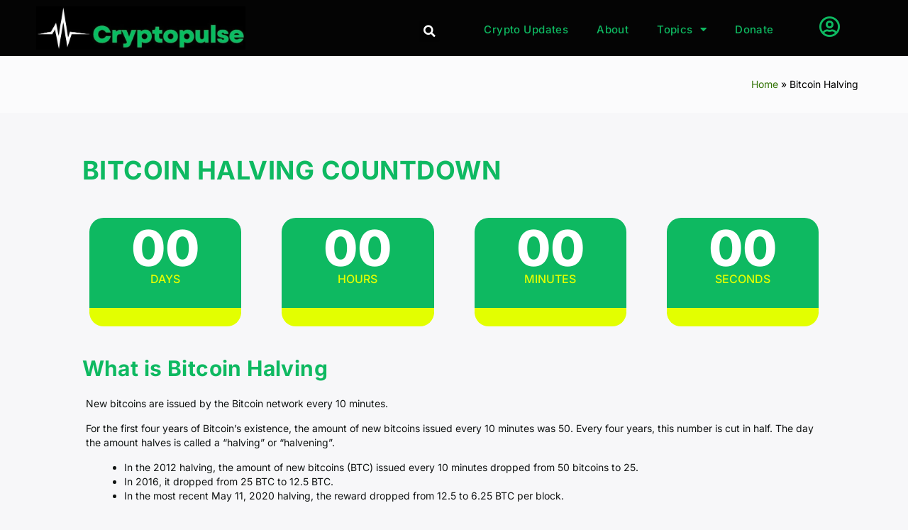

--- FILE ---
content_type: text/html; charset=UTF-8
request_url: https://cryptopulseblog.com/bitcoin-halving/
body_size: 25463
content:
<!doctype html>
<html lang="en-US" class="no-js">
<head>
		<meta charset="UTF-8">
	<meta name="viewport" content="width=device-width, initial-scale=1.0, maximum-scale=1.0, user-scalable=no">
	<link rel="profile" href="https://gmpg.org/xfn/11">

	<meta name='robots' content='index, follow, max-image-preview:large, max-snippet:-1, max-video-preview:-1' />

	<!-- This site is optimized with the Yoast SEO plugin v26.8 - https://yoast.com/product/yoast-seo-wordpress/ -->
	<title>Bitcoin Halving - Crypto Pulse Blog</title>
	<link rel="canonical" href="https://cryptopulseblog.com/bitcoin-halving/" />
	<meta property="og:locale" content="en_US" />
	<meta property="og:type" content="article" />
	<meta property="og:title" content="Bitcoin Halving - Crypto Pulse Blog" />
	<meta property="og:description" content="BITCOIN HALVING COUNTDOWN Days Hours Minutes Seconds What is Bitcoin Halving New bitcoins are issued by the Bitcoin network every 10 minutes. For the first four years of Bitcoin&#8217;s existence, the amount of new bitcoins issued every 10 minutes was 50. Every four years, this number is cut in half. The day the amount halves [&hellip;]" />
	<meta property="og:url" content="https://cryptopulseblog.com/bitcoin-halving/" />
	<meta property="og:site_name" content="Crypto Pulse Blog" />
	<meta property="article:publisher" content="https://facebook.com/Cryptopulseblog" />
	<meta property="article:modified_time" content="2023-10-10T11:43:16+00:00" />
	<meta property="og:image" content="https://res.cloudinary.com/smartnexus-ng/images/f_auto,q_auto/v1701197948/Crpto_pulse-bg/Crpto_pulse-bg.png?_i=AA" />
	<meta property="og:image:width" content="361" />
	<meta property="og:image:height" content="75" />
	<meta property="og:image:type" content="image/png" />
	<meta name="twitter:card" content="summary_large_image" />
	<meta name="twitter:site" content="@Cryptopulseblog" />
	<meta name="twitter:label1" content="Est. reading time" />
	<meta name="twitter:data1" content="2 minutes" />
	<script type="application/ld+json" class="yoast-schema-graph">{"@context":"https://schema.org","@graph":[{"@type":"WebPage","@id":"https://cryptopulseblog.com/bitcoin-halving/","url":"https://cryptopulseblog.com/bitcoin-halving/","name":"Bitcoin Halving - Crypto Pulse Blog","isPartOf":{"@id":"https://cryptopulseblog.com/#website"},"datePublished":"2023-10-10T10:04:36+00:00","dateModified":"2023-10-10T11:43:16+00:00","breadcrumb":{"@id":"https://cryptopulseblog.com/bitcoin-halving/#breadcrumb"},"inLanguage":"en-US","potentialAction":[{"@type":"ReadAction","target":["https://cryptopulseblog.com/bitcoin-halving/"]}]},{"@type":"BreadcrumbList","@id":"https://cryptopulseblog.com/bitcoin-halving/#breadcrumb","itemListElement":[{"@type":"ListItem","position":1,"name":"Home","item":"https://cryptopulseblog.com/"},{"@type":"ListItem","position":2,"name":"Bitcoin Halving"}]},{"@type":"WebSite","@id":"https://cryptopulseblog.com/#website","url":"https://cryptopulseblog.com/","name":"Crypto Pulse Blog","description":"Crypto News | Market Insights | Trends | Web 3 | NFT","potentialAction":[{"@type":"SearchAction","target":{"@type":"EntryPoint","urlTemplate":"https://cryptopulseblog.com/?s={search_term_string}"},"query-input":{"@type":"PropertyValueSpecification","valueRequired":true,"valueName":"search_term_string"}}],"inLanguage":"en-US"}]}</script>
	<!-- / Yoast SEO plugin. -->


<link rel='dns-prefetch' href='//www.googletagmanager.com' />
<link rel='dns-prefetch' href='//res.cloudinary.com' />
<link href='https://fonts.gstatic.com' crossorigin rel='preconnect' />
<link rel='preconnect' href='https://res.cloudinary.com' />
<link rel="alternate" type="application/rss+xml" title="Crypto Pulse Blog &raquo; Feed" href="https://cryptopulseblog.com/feed/" />
<link rel="alternate" type="application/rss+xml" title="Crypto Pulse Blog &raquo; Comments Feed" href="https://cryptopulseblog.com/comments/feed/" />
<link rel="alternate" title="oEmbed (JSON)" type="application/json+oembed" href="https://cryptopulseblog.com/wp-json/oembed/1.0/embed?url=https%3A%2F%2Fcryptopulseblog.com%2Fbitcoin-halving%2F" />
<link rel="alternate" title="oEmbed (XML)" type="text/xml+oembed" href="https://cryptopulseblog.com/wp-json/oembed/1.0/embed?url=https%3A%2F%2Fcryptopulseblog.com%2Fbitcoin-halving%2F&#038;format=xml" />
<style id='wp-img-auto-sizes-contain-inline-css' type='text/css'>
img:is([sizes=auto i],[sizes^="auto," i]){contain-intrinsic-size:3000px 1500px}
/*# sourceURL=wp-img-auto-sizes-contain-inline-css */
</style>
<link rel='stylesheet' id='ctc-blocks-core-css' href='https://cryptopulseblog.com/wp-content/plugins/copy-the-code/classes/blocks/assets/css/style.css' type='text/css' media='all' />
<link rel='stylesheet' id='ctc-el-email-sample-css' href='https://cryptopulseblog.com/wp-content/plugins/copy-the-code/classes/elementor/widgets/email-sample/style.css' type='text/css' media='all' />
<link rel='stylesheet' id='ctc-blocks-css' href='https://cryptopulseblog.com/wp-content/plugins/copy-the-code/classes/blocks/assets/css/style.css' type='text/css' media='all' />
<link rel='stylesheet' id='ctc-el-email-address-css' href='https://cryptopulseblog.com/wp-content/plugins/copy-the-code/classes/elementor/widgets/email-address/style.css' type='text/css' media='all' />
<link rel='stylesheet' id='ctc-el-phone-number-css' href='https://cryptopulseblog.com/wp-content/plugins/copy-the-code/classes/elementor/widgets/phone-number/style.css' type='text/css' media='all' />
<link rel='stylesheet' id='ctc-el-copy-icon-css' href='https://cryptopulseblog.com/wp-content/plugins/copy-the-code/classes/elementor/widgets/copy-icon/style.css' type='text/css' media='all' />
<link rel='stylesheet' id='ctc-el-blockquote-css' href='https://cryptopulseblog.com/wp-content/plugins/copy-the-code/classes/elementor/widgets/blockquote/style.css' type='text/css' media='all' />
<link rel='stylesheet' id='ctc-el-code-snippet-css' href='https://cryptopulseblog.com/wp-content/plugins/copy-the-code/classes/elementor/widgets/code-snippet/style.css' type='text/css' media='all' />
<link rel='stylesheet' id='ctc-el-message-css' href='https://cryptopulseblog.com/wp-content/plugins/copy-the-code/classes/elementor/widgets/message/style.css' type='text/css' media='all' />
<link rel='stylesheet' id='ctc-el-wish-css' href='https://cryptopulseblog.com/wp-content/plugins/copy-the-code/classes/elementor/widgets/wish/style.css' type='text/css' media='all' />
<link rel='stylesheet' id='ctc-el-shayari-css' href='https://cryptopulseblog.com/wp-content/plugins/copy-the-code/classes/elementor/widgets/shayari/style.css' type='text/css' media='all' />
<link rel='stylesheet' id='ctc-el-sms-css' href='https://cryptopulseblog.com/wp-content/plugins/copy-the-code/classes/elementor/widgets/sms/style.css' type='text/css' media='all' />
<link rel='stylesheet' id='ctc-el-deal-css' href='https://cryptopulseblog.com/wp-content/plugins/copy-the-code/classes/elementor/widgets/deal/style.css' type='text/css' media='all' />
<link rel='stylesheet' id='ctc-el-coupon-css' href='https://cryptopulseblog.com/wp-content/plugins/copy-the-code/classes/elementor/widgets/coupon/style.css' type='text/css' media='all' />
<link rel='stylesheet' id='ctc-el-ai-prompt-generator-css' href='https://cryptopulseblog.com/wp-content/plugins/copy-the-code/classes/elementor/widgets/ai-prompt-generator/style.css' type='text/css' media='all' />
<link rel='stylesheet' id='ctc-el-table-css' href='https://cryptopulseblog.com/wp-content/plugins/copy-the-code/classes/elementor/widgets/table/style.css' type='text/css' media='all' />
<link rel='stylesheet' id='ctc-el-contact-information-css' href='https://cryptopulseblog.com/wp-content/plugins/copy-the-code/classes/elementor/widgets/contact-information/style.css' type='text/css' media='all' />
<style id='ctc-term-title-style-inline-css' type='text/css'>
.ctc-block-controls-dropdown .components-base-control__field{margin:0 !important}

/*# sourceURL=https://cryptopulseblog.com/wp-content/plugins/copy-the-code/classes/gutenberg/blocks/term-title/css/style.css */
</style>
<style id='ctc-copy-button-style-inline-css' type='text/css'>
.wp-block-ctc-copy-button{font-size:14px;line-height:normal;padding:8px 16px;border-width:1px;border-style:solid;border-color:inherit;border-radius:4px;cursor:pointer;display:inline-block}.ctc-copy-button-textarea{display:none !important}
/*# sourceURL=https://cryptopulseblog.com/wp-content/plugins/copy-the-code/classes/gutenberg/blocks/copy-button/css/style.css */
</style>
<style id='ctc-copy-icon-style-inline-css' type='text/css'>
.wp-block-ctc-copy-icon .ctc-block-copy-icon{background:rgba(0,0,0,0);padding:0;margin:0;position:relative;cursor:pointer}.wp-block-ctc-copy-icon .ctc-block-copy-icon .check-icon{display:none}.wp-block-ctc-copy-icon .ctc-block-copy-icon svg{height:1em;width:1em}.wp-block-ctc-copy-icon .ctc-block-copy-icon::after{position:absolute;content:attr(aria-label);padding:.5em .75em;right:100%;color:#fff;background:#24292f;font-size:11px;border-radius:6px;line-height:1;right:100%;bottom:50%;margin-right:6px;-webkit-transform:translateY(50%);transform:translateY(50%)}.wp-block-ctc-copy-icon .ctc-block-copy-icon::before{content:"";top:50%;bottom:50%;left:-7px;margin-top:-6px;border:6px solid rgba(0,0,0,0);border-left-color:#24292f;position:absolute}.wp-block-ctc-copy-icon .ctc-block-copy-icon::after,.wp-block-ctc-copy-icon .ctc-block-copy-icon::before{opacity:0;visibility:hidden;-webkit-transition:opacity .2s ease-in-out,visibility .2s ease-in-out;transition:opacity .2s ease-in-out,visibility .2s ease-in-out}.wp-block-ctc-copy-icon .ctc-block-copy-icon.copied::after,.wp-block-ctc-copy-icon .ctc-block-copy-icon.copied::before{opacity:1;visibility:visible;-webkit-transition:opacity .2s ease-in-out,visibility .2s ease-in-out;transition:opacity .2s ease-in-out,visibility .2s ease-in-out}.wp-block-ctc-copy-icon .ctc-block-copy-icon.copied .check-icon{display:inline-block}.wp-block-ctc-copy-icon .ctc-block-copy-icon.copied .copy-icon{display:none !important}.ctc-copy-icon-textarea{display:none !important}
/*# sourceURL=https://cryptopulseblog.com/wp-content/plugins/copy-the-code/classes/gutenberg/blocks/copy-icon/css/style.css */
</style>
<style id='ctc-social-share-style-inline-css' type='text/css'>
.wp-block-ctc-social-share{display:-webkit-box;display:-ms-flexbox;display:flex;-webkit-box-align:center;-ms-flex-align:center;align-items:center;gap:8px}.wp-block-ctc-social-share svg{height:16px;width:16px}.wp-block-ctc-social-share a{display:-webkit-inline-box;display:-ms-inline-flexbox;display:inline-flex}.wp-block-ctc-social-share a:focus{outline:none}
/*# sourceURL=https://cryptopulseblog.com/wp-content/plugins/copy-the-code/classes/gutenberg/blocks/social-share/css/style.css */
</style>
<style id='global-styles-inline-css' type='text/css'>
:root{--wp--preset--aspect-ratio--square: 1;--wp--preset--aspect-ratio--4-3: 4/3;--wp--preset--aspect-ratio--3-4: 3/4;--wp--preset--aspect-ratio--3-2: 3/2;--wp--preset--aspect-ratio--2-3: 2/3;--wp--preset--aspect-ratio--16-9: 16/9;--wp--preset--aspect-ratio--9-16: 9/16;--wp--preset--color--black: #000000;--wp--preset--color--cyan-bluish-gray: #abb8c3;--wp--preset--color--white: #ffffff;--wp--preset--color--pale-pink: #f78da7;--wp--preset--color--vivid-red: #cf2e2e;--wp--preset--color--luminous-vivid-orange: #ff6900;--wp--preset--color--luminous-vivid-amber: #fcb900;--wp--preset--color--light-green-cyan: #7bdcb5;--wp--preset--color--vivid-green-cyan: #00d084;--wp--preset--color--pale-cyan-blue: #8ed1fc;--wp--preset--color--vivid-cyan-blue: #0693e3;--wp--preset--color--vivid-purple: #9b51e0;--wp--preset--color--base: #ffffff;--wp--preset--color--contrast: #000000;--wp--preset--color--primary: #ef5455;--wp--preset--color--secondary: #41848f;--wp--preset--color--tertiary: #F6F6F6;--wp--preset--gradient--vivid-cyan-blue-to-vivid-purple: linear-gradient(135deg,rgb(6,147,227) 0%,rgb(155,81,224) 100%);--wp--preset--gradient--light-green-cyan-to-vivid-green-cyan: linear-gradient(135deg,rgb(122,220,180) 0%,rgb(0,208,130) 100%);--wp--preset--gradient--luminous-vivid-amber-to-luminous-vivid-orange: linear-gradient(135deg,rgb(252,185,0) 0%,rgb(255,105,0) 100%);--wp--preset--gradient--luminous-vivid-orange-to-vivid-red: linear-gradient(135deg,rgb(255,105,0) 0%,rgb(207,46,46) 100%);--wp--preset--gradient--very-light-gray-to-cyan-bluish-gray: linear-gradient(135deg,rgb(238,238,238) 0%,rgb(169,184,195) 100%);--wp--preset--gradient--cool-to-warm-spectrum: linear-gradient(135deg,rgb(74,234,220) 0%,rgb(151,120,209) 20%,rgb(207,42,186) 40%,rgb(238,44,130) 60%,rgb(251,105,98) 80%,rgb(254,248,76) 100%);--wp--preset--gradient--blush-light-purple: linear-gradient(135deg,rgb(255,206,236) 0%,rgb(152,150,240) 100%);--wp--preset--gradient--blush-bordeaux: linear-gradient(135deg,rgb(254,205,165) 0%,rgb(254,45,45) 50%,rgb(107,0,62) 100%);--wp--preset--gradient--luminous-dusk: linear-gradient(135deg,rgb(255,203,112) 0%,rgb(199,81,192) 50%,rgb(65,88,208) 100%);--wp--preset--gradient--pale-ocean: linear-gradient(135deg,rgb(255,245,203) 0%,rgb(182,227,212) 50%,rgb(51,167,181) 100%);--wp--preset--gradient--electric-grass: linear-gradient(135deg,rgb(202,248,128) 0%,rgb(113,206,126) 100%);--wp--preset--gradient--midnight: linear-gradient(135deg,rgb(2,3,129) 0%,rgb(40,116,252) 100%);--wp--preset--font-size--small: 13px;--wp--preset--font-size--medium: 20px;--wp--preset--font-size--large: 36px;--wp--preset--font-size--x-large: 42px;--wp--preset--spacing--20: 0.44rem;--wp--preset--spacing--30: 0.67rem;--wp--preset--spacing--40: 1rem;--wp--preset--spacing--50: 1.5rem;--wp--preset--spacing--60: 2.25rem;--wp--preset--spacing--70: 3.38rem;--wp--preset--spacing--80: 5.06rem;--wp--preset--shadow--natural: 6px 6px 9px rgba(0, 0, 0, 0.2);--wp--preset--shadow--deep: 12px 12px 50px rgba(0, 0, 0, 0.4);--wp--preset--shadow--sharp: 6px 6px 0px rgba(0, 0, 0, 0.2);--wp--preset--shadow--outlined: 6px 6px 0px -3px rgb(255, 255, 255), 6px 6px rgb(0, 0, 0);--wp--preset--shadow--crisp: 6px 6px 0px rgb(0, 0, 0);}:root { --wp--style--global--content-size: 840px;--wp--style--global--wide-size: 1200px; }:where(body) { margin: 0; }.wp-site-blocks > .alignleft { float: left; margin-right: 2em; }.wp-site-blocks > .alignright { float: right; margin-left: 2em; }.wp-site-blocks > .aligncenter { justify-content: center; margin-left: auto; margin-right: auto; }:where(.wp-site-blocks) > * { margin-block-start: 24px; margin-block-end: 0; }:where(.wp-site-blocks) > :first-child { margin-block-start: 0; }:where(.wp-site-blocks) > :last-child { margin-block-end: 0; }:root { --wp--style--block-gap: 24px; }:root :where(.is-layout-flow) > :first-child{margin-block-start: 0;}:root :where(.is-layout-flow) > :last-child{margin-block-end: 0;}:root :where(.is-layout-flow) > *{margin-block-start: 24px;margin-block-end: 0;}:root :where(.is-layout-constrained) > :first-child{margin-block-start: 0;}:root :where(.is-layout-constrained) > :last-child{margin-block-end: 0;}:root :where(.is-layout-constrained) > *{margin-block-start: 24px;margin-block-end: 0;}:root :where(.is-layout-flex){gap: 24px;}:root :where(.is-layout-grid){gap: 24px;}.is-layout-flow > .alignleft{float: left;margin-inline-start: 0;margin-inline-end: 2em;}.is-layout-flow > .alignright{float: right;margin-inline-start: 2em;margin-inline-end: 0;}.is-layout-flow > .aligncenter{margin-left: auto !important;margin-right: auto !important;}.is-layout-constrained > .alignleft{float: left;margin-inline-start: 0;margin-inline-end: 2em;}.is-layout-constrained > .alignright{float: right;margin-inline-start: 2em;margin-inline-end: 0;}.is-layout-constrained > .aligncenter{margin-left: auto !important;margin-right: auto !important;}.is-layout-constrained > :where(:not(.alignleft):not(.alignright):not(.alignfull)){max-width: var(--wp--style--global--content-size);margin-left: auto !important;margin-right: auto !important;}.is-layout-constrained > .alignwide{max-width: var(--wp--style--global--wide-size);}body .is-layout-flex{display: flex;}.is-layout-flex{flex-wrap: wrap;align-items: center;}.is-layout-flex > :is(*, div){margin: 0;}body .is-layout-grid{display: grid;}.is-layout-grid > :is(*, div){margin: 0;}body{padding-top: 0px;padding-right: 0px;padding-bottom: 0px;padding-left: 0px;}a:where(:not(.wp-element-button)){text-decoration: none;}:root :where(.wp-element-button, .wp-block-button__link){background-color: #32373c;border-width: 0;color: #fff;font-family: inherit;font-size: inherit;font-style: inherit;font-weight: inherit;letter-spacing: inherit;line-height: inherit;padding-top: calc(0.667em + 2px);padding-right: calc(1.333em + 2px);padding-bottom: calc(0.667em + 2px);padding-left: calc(1.333em + 2px);text-decoration: none;text-transform: inherit;}.has-black-color{color: var(--wp--preset--color--black) !important;}.has-cyan-bluish-gray-color{color: var(--wp--preset--color--cyan-bluish-gray) !important;}.has-white-color{color: var(--wp--preset--color--white) !important;}.has-pale-pink-color{color: var(--wp--preset--color--pale-pink) !important;}.has-vivid-red-color{color: var(--wp--preset--color--vivid-red) !important;}.has-luminous-vivid-orange-color{color: var(--wp--preset--color--luminous-vivid-orange) !important;}.has-luminous-vivid-amber-color{color: var(--wp--preset--color--luminous-vivid-amber) !important;}.has-light-green-cyan-color{color: var(--wp--preset--color--light-green-cyan) !important;}.has-vivid-green-cyan-color{color: var(--wp--preset--color--vivid-green-cyan) !important;}.has-pale-cyan-blue-color{color: var(--wp--preset--color--pale-cyan-blue) !important;}.has-vivid-cyan-blue-color{color: var(--wp--preset--color--vivid-cyan-blue) !important;}.has-vivid-purple-color{color: var(--wp--preset--color--vivid-purple) !important;}.has-base-color{color: var(--wp--preset--color--base) !important;}.has-contrast-color{color: var(--wp--preset--color--contrast) !important;}.has-primary-color{color: var(--wp--preset--color--primary) !important;}.has-secondary-color{color: var(--wp--preset--color--secondary) !important;}.has-tertiary-color{color: var(--wp--preset--color--tertiary) !important;}.has-black-background-color{background-color: var(--wp--preset--color--black) !important;}.has-cyan-bluish-gray-background-color{background-color: var(--wp--preset--color--cyan-bluish-gray) !important;}.has-white-background-color{background-color: var(--wp--preset--color--white) !important;}.has-pale-pink-background-color{background-color: var(--wp--preset--color--pale-pink) !important;}.has-vivid-red-background-color{background-color: var(--wp--preset--color--vivid-red) !important;}.has-luminous-vivid-orange-background-color{background-color: var(--wp--preset--color--luminous-vivid-orange) !important;}.has-luminous-vivid-amber-background-color{background-color: var(--wp--preset--color--luminous-vivid-amber) !important;}.has-light-green-cyan-background-color{background-color: var(--wp--preset--color--light-green-cyan) !important;}.has-vivid-green-cyan-background-color{background-color: var(--wp--preset--color--vivid-green-cyan) !important;}.has-pale-cyan-blue-background-color{background-color: var(--wp--preset--color--pale-cyan-blue) !important;}.has-vivid-cyan-blue-background-color{background-color: var(--wp--preset--color--vivid-cyan-blue) !important;}.has-vivid-purple-background-color{background-color: var(--wp--preset--color--vivid-purple) !important;}.has-base-background-color{background-color: var(--wp--preset--color--base) !important;}.has-contrast-background-color{background-color: var(--wp--preset--color--contrast) !important;}.has-primary-background-color{background-color: var(--wp--preset--color--primary) !important;}.has-secondary-background-color{background-color: var(--wp--preset--color--secondary) !important;}.has-tertiary-background-color{background-color: var(--wp--preset--color--tertiary) !important;}.has-black-border-color{border-color: var(--wp--preset--color--black) !important;}.has-cyan-bluish-gray-border-color{border-color: var(--wp--preset--color--cyan-bluish-gray) !important;}.has-white-border-color{border-color: var(--wp--preset--color--white) !important;}.has-pale-pink-border-color{border-color: var(--wp--preset--color--pale-pink) !important;}.has-vivid-red-border-color{border-color: var(--wp--preset--color--vivid-red) !important;}.has-luminous-vivid-orange-border-color{border-color: var(--wp--preset--color--luminous-vivid-orange) !important;}.has-luminous-vivid-amber-border-color{border-color: var(--wp--preset--color--luminous-vivid-amber) !important;}.has-light-green-cyan-border-color{border-color: var(--wp--preset--color--light-green-cyan) !important;}.has-vivid-green-cyan-border-color{border-color: var(--wp--preset--color--vivid-green-cyan) !important;}.has-pale-cyan-blue-border-color{border-color: var(--wp--preset--color--pale-cyan-blue) !important;}.has-vivid-cyan-blue-border-color{border-color: var(--wp--preset--color--vivid-cyan-blue) !important;}.has-vivid-purple-border-color{border-color: var(--wp--preset--color--vivid-purple) !important;}.has-base-border-color{border-color: var(--wp--preset--color--base) !important;}.has-contrast-border-color{border-color: var(--wp--preset--color--contrast) !important;}.has-primary-border-color{border-color: var(--wp--preset--color--primary) !important;}.has-secondary-border-color{border-color: var(--wp--preset--color--secondary) !important;}.has-tertiary-border-color{border-color: var(--wp--preset--color--tertiary) !important;}.has-vivid-cyan-blue-to-vivid-purple-gradient-background{background: var(--wp--preset--gradient--vivid-cyan-blue-to-vivid-purple) !important;}.has-light-green-cyan-to-vivid-green-cyan-gradient-background{background: var(--wp--preset--gradient--light-green-cyan-to-vivid-green-cyan) !important;}.has-luminous-vivid-amber-to-luminous-vivid-orange-gradient-background{background: var(--wp--preset--gradient--luminous-vivid-amber-to-luminous-vivid-orange) !important;}.has-luminous-vivid-orange-to-vivid-red-gradient-background{background: var(--wp--preset--gradient--luminous-vivid-orange-to-vivid-red) !important;}.has-very-light-gray-to-cyan-bluish-gray-gradient-background{background: var(--wp--preset--gradient--very-light-gray-to-cyan-bluish-gray) !important;}.has-cool-to-warm-spectrum-gradient-background{background: var(--wp--preset--gradient--cool-to-warm-spectrum) !important;}.has-blush-light-purple-gradient-background{background: var(--wp--preset--gradient--blush-light-purple) !important;}.has-blush-bordeaux-gradient-background{background: var(--wp--preset--gradient--blush-bordeaux) !important;}.has-luminous-dusk-gradient-background{background: var(--wp--preset--gradient--luminous-dusk) !important;}.has-pale-ocean-gradient-background{background: var(--wp--preset--gradient--pale-ocean) !important;}.has-electric-grass-gradient-background{background: var(--wp--preset--gradient--electric-grass) !important;}.has-midnight-gradient-background{background: var(--wp--preset--gradient--midnight) !important;}.has-small-font-size{font-size: var(--wp--preset--font-size--small) !important;}.has-medium-font-size{font-size: var(--wp--preset--font-size--medium) !important;}.has-large-font-size{font-size: var(--wp--preset--font-size--large) !important;}.has-x-large-font-size{font-size: var(--wp--preset--font-size--x-large) !important;}
:root :where(.wp-block-pullquote){font-size: 1.5em;line-height: 1.6;}
/*# sourceURL=global-styles-inline-css */
</style>
<link rel='stylesheet' id='copy-the-code-css' href='https://cryptopulseblog.com/wp-content/plugins/copy-the-code/assets/css/copy-the-code.css' type='text/css' media='all' />
<link rel='stylesheet' id='ctc-copy-inline-css' href='https://cryptopulseblog.com/wp-content/plugins/copy-the-code/assets/css/copy-inline.css' type='text/css' media='all' />
<link rel='stylesheet' id='countdown-timer-style-css' href='https://cryptopulseblog.com/wp-content/plugins/countdown-timer-for-elementor/assets/css/countdown-timer-widget.css' type='text/css' media='all' />
<link rel='stylesheet' id='user-registration-general-css' href='https://cryptopulseblog.com/wp-content/plugins/user-registration/assets/css/user-registration.css' type='text/css' media='all' />
<link rel='stylesheet' id='buddyx-fonts-css' href='https://cryptopulseblog.com/wp-content/uploads/buddyx-local-fonts/buddyx-local-fonts.css' type='text/css' media='all' />
<link rel='stylesheet' id='buddyx-global-css' href='https://cryptopulseblog.com/wp-content/themes/buddyx/assets/css/global.min.css' type='text/css' media='all' />
<style id='buddyx-global-inline-css' type='text/css'>
body { --color-header-bg: #000000 !important;--color-menu: #ffffff !important;--color-menu-hover: #357508 !important;--color-menu-active: #378202 !important;--color-subheader-title: #000000 !important;--color-theme-primary: #357508 !important;--color-link-hover: #357508 !important;--button-background-color: #357508 !important;--button-background-hover-color: #357508 !important;--button-border-color: #357508 !important;--button-border-hover-color: #357508 !important;}
/*# sourceURL=buddyx-global-inline-css */
</style>
<link rel='stylesheet' id='buddyx-site-loader-css' href='https://cryptopulseblog.com/wp-content/themes/buddyx/assets/css/loaders.min.css' type='text/css' media='all' />
<link rel='stylesheet' id='buddyx-load-fontawesome-css' href='https://cryptopulseblog.com/wp-content/themes/buddyx/assets/css/fontawesome.min.css' type='text/css' media='all' />
<link rel="stylesheet" id="buddyx-slick-css" href="https://cryptopulseblog.com/wp-content/themes/buddyx/assets/css/slick.min.css" media="print" onload="this.media='all'" /><noscript><link rel="stylesheet" id="buddyx-slick-css-noscript" href="https://cryptopulseblog.com/wp-content/themes/buddyx/assets/css/slick.min.css" media="all" /></noscript><link rel='stylesheet' id='buddyx-dark-mode-css' href='https://cryptopulseblog.com/wp-content/themes/buddyx/assets/css/dark-mode.min.css' type='text/css' media='all' />
<link rel='stylesheet' id='elementor-frontend-css' href='https://cryptopulseblog.com/wp-content/plugins/elementor/assets/css/frontend.min.css' type='text/css' media='all' />
<link rel='stylesheet' id='widget-image-css' href='https://cryptopulseblog.com/wp-content/plugins/elementor/assets/css/widget-image.min.css' type='text/css' media='all' />
<link rel='stylesheet' id='widget-search-form-css' href='https://cryptopulseblog.com/wp-content/plugins/elementor-pro/assets/css/widget-search-form.min.css' type='text/css' media='all' />
<link rel='stylesheet' id='elementor-icons-shared-0-css' href='https://cryptopulseblog.com/wp-content/plugins/elementor/assets/lib/font-awesome/css/fontawesome.min.css' type='text/css' media='all' />
<link rel='stylesheet' id='elementor-icons-fa-solid-css' href='https://cryptopulseblog.com/wp-content/plugins/elementor/assets/lib/font-awesome/css/solid.min.css' type='text/css' media='all' />
<link rel='stylesheet' id='e-animation-push-css' href='https://cryptopulseblog.com/wp-content/plugins/elementor/assets/lib/animations/styles/e-animation-push.min.css' type='text/css' media='all' />
<link rel='stylesheet' id='widget-nav-menu-css' href='https://cryptopulseblog.com/wp-content/plugins/elementor-pro/assets/css/widget-nav-menu.min.css' type='text/css' media='all' />
<link rel='stylesheet' id='e-sticky-css' href='https://cryptopulseblog.com/wp-content/plugins/elementor-pro/assets/css/modules/sticky.min.css' type='text/css' media='all' />
<link rel='stylesheet' id='widget-heading-css' href='https://cryptopulseblog.com/wp-content/plugins/elementor/assets/css/widget-heading.min.css' type='text/css' media='all' />
<link rel='stylesheet' id='widget-icon-list-css' href='https://cryptopulseblog.com/wp-content/plugins/elementor/assets/css/widget-icon-list.min.css' type='text/css' media='all' />
<link rel='stylesheet' id='widget-spacer-css' href='https://cryptopulseblog.com/wp-content/plugins/elementor/assets/css/widget-spacer.min.css' type='text/css' media='all' />
<link rel='stylesheet' id='elementor-icons-css' href='https://cryptopulseblog.com/wp-content/plugins/elementor/assets/lib/eicons/css/elementor-icons.min.css' type='text/css' media='all' />
<link rel='stylesheet' id='elementor-post-371-css' href='https://cryptopulseblog.com/wp-content/uploads/elementor/css/post-371.css' type='text/css' media='all' />
<link rel='stylesheet' id='font-awesome-5-all-css' href='https://cryptopulseblog.com/wp-content/plugins/elementor/assets/lib/font-awesome/css/all.min.css' type='text/css' media='all' />
<link rel='stylesheet' id='font-awesome-4-shim-css' href='https://cryptopulseblog.com/wp-content/plugins/elementor/assets/lib/font-awesome/css/v4-shims.min.css' type='text/css' media='all' />
<link rel='stylesheet' id='widget-countdown-css' href='https://cryptopulseblog.com/wp-content/plugins/elementor-pro/assets/css/widget-countdown.min.css' type='text/css' media='all' />
<link rel='stylesheet' id='e-animation-pulse-shrink-css' href='https://cryptopulseblog.com/wp-content/plugins/elementor/assets/lib/animations/styles/e-animation-pulse-shrink.min.css' type='text/css' media='all' />
<link rel='stylesheet' id='widget-divider-css' href='https://cryptopulseblog.com/wp-content/plugins/elementor/assets/css/widget-divider.min.css' type='text/css' media='all' />
<link rel='stylesheet' id='widget-loop-common-css' href='https://cryptopulseblog.com/wp-content/plugins/elementor-pro/assets/css/widget-loop-common.min.css' type='text/css' media='all' />
<link rel='stylesheet' id='widget-loop-grid-css' href='https://cryptopulseblog.com/wp-content/plugins/elementor-pro/assets/css/widget-loop-grid.min.css' type='text/css' media='all' />
<link rel='stylesheet' id='elementor-post-1741-css' href='https://cryptopulseblog.com/wp-content/uploads/elementor/css/post-1741.css' type='text/css' media='all' />
<link rel='stylesheet' id='elementor-post-394-css' href='https://cryptopulseblog.com/wp-content/uploads/elementor/css/post-394.css' type='text/css' media='all' />
<link rel='stylesheet' id='elementor-post-385-css' href='https://cryptopulseblog.com/wp-content/uploads/elementor/css/post-385.css' type='text/css' media='all' />
<link rel='stylesheet' id='elementor-gf-local-inter-css' href='https://cryptopulseblog.com/wp-content/uploads/elementor/google-fonts/css/inter.css' type='text/css' media='all' />
<link rel='stylesheet' id='elementor-gf-local-opensans-css' href='https://cryptopulseblog.com/wp-content/uploads/elementor/google-fonts/css/opensans.css' type='text/css' media='all' />
<link rel='stylesheet' id='elementor-icons-fa-regular-css' href='https://cryptopulseblog.com/wp-content/plugins/elementor/assets/lib/font-awesome/css/regular.min.css' type='text/css' media='all' />
<link rel='stylesheet' id='elementor-icons-fa-brands-css' href='https://cryptopulseblog.com/wp-content/plugins/elementor/assets/lib/font-awesome/css/brands.min.css' type='text/css' media='all' />
<script type="text/javascript">
/* <![CDATA[ */
var CLDLB = {"image_delivery":"on","image_optimization":"on","image_format":"auto","image_quality":"auto","image_freeform":"","svg_support":"off","crop_sizes":"","image_preview":"https:\/\/res.cloudinary.com\/demo\/image\/upload\/w_600\/leather_bag.jpg","video_delivery":"on","video_player":"wp","video_controls":"on","video_loop":"off","video_autoplay_mode":"off","video_optimization":"on","video_format":"auto","video_quality":"auto","video_freeform":"","video_preview":"","use_lazy_load":"on","lazy_threshold":"100px","lazy_custom_color":"rgba(153,153,153,0.5)","lazy_animate":"on","lazy_placeholder":"blur","dpr":"2X","lazyload_preview":"https:\/\/res.cloudinary.com\/demo\/image\/upload\/w_600\/leather_bag.jpg","enable_breakpoints":"on","pixel_step":200,"breakpoints":"","max_width":2048,"min_width":200,"breakpoints_preview":"https:\/\/res.cloudinary.com\/demo\/image\/upload\/w_600\/leather_bag.jpg","adaptive_streaming":"off","adaptive_streaming_mode":"mpd","placeholder":"e_blur:2000,q_1,f_auto","base_url":"https:\/\/res.cloudinary.com\/smartnexus-ng"};!function(){const e={deviceDensity:window.devicePixelRatio?window.devicePixelRatio:"auto",density:null,config:CLDLB||{},lazyThreshold:0,enabled:!1,sizeBands:[],iObserver:null,pObserver:null,rObserver:null,aboveFold:!0,minPlaceholderThreshold:500,bind(e){e.CLDbound=!0,this.enabled||this._init();const t=e.dataset.size.split(" ");e.originalWidth=t[0],e.originalHeight=t[1],this.pObserver?(this.aboveFold&&this.inInitialView(e)?this.buildImage(e):(this.pObserver.observe(e),this.iObserver.observe(e)),e.addEventListener("error",(t=>{e.srcset="",e.src='data:image/svg+xml;utf8,<svg xmlns="http://www.w3.org/2000/svg"><rect width="100%" height="100%" fill="rgba(0,0,0,0.1)"/><text x="50%" y="50%" fill="red" text-anchor="middle" dominant-baseline="middle">%26%23x26A0%3B︎</text></svg>',this.rObserver.unobserve(e)}))):this.setupFallback(e)},buildImage(e){e.dataset.srcset?(e.cld_loaded=!0,e.srcset=e.dataset.srcset):(e.src=this.getSizeURL(e),e.dataset.responsive&&this.rObserver.observe(e))},inInitialView(e){const t=e.getBoundingClientRect();return this.aboveFold=t.top<window.innerHeight+this.lazyThreshold,this.aboveFold},setupFallback(e){const t=[];this.sizeBands.forEach((i=>{if(i<=e.originalWidth){let s=this.getSizeURL(e,i,!0)+` ${i}w`;-1===t.indexOf(s)&&t.push(s)}})),e.srcset=t.join(","),e.sizes=`(max-width: ${e.originalWidth}px) 100vw, ${e.originalWidth}px`},_init(){this.enabled=!0,this._calcThreshold(),this._getDensity();let e=parseInt(this.config.max_width);const t=parseInt(this.config.min_width),i=parseInt(this.config.pixel_step);for(;e-i>=t;)e-=i,this.sizeBands.push(e);"undefined"!=typeof IntersectionObserver&&this._setupObservers(),this.enabled=!0},_setupObservers(){const e={rootMargin:this.lazyThreshold+"px 0px "+this.lazyThreshold+"px 0px"},t=this.minPlaceholderThreshold<2*this.lazyThreshold?2*this.lazyThreshold:this.minPlaceholderThreshold,i={rootMargin:t+"px 0px "+t+"px 0px"};this.rObserver=new ResizeObserver(((e,t)=>{e.forEach((e=>{e.target.cld_loaded&&e.contentRect.width>=e.target.cld_loaded&&(e.target.src=this.getSizeURL(e.target))}))})),this.iObserver=new IntersectionObserver(((e,t)=>{e.forEach((e=>{e.isIntersecting&&(this.buildImage(e.target),t.unobserve(e.target),this.pObserver.unobserve(e.target))}))}),e),this.pObserver=new IntersectionObserver(((e,t)=>{e.forEach((e=>{e.isIntersecting&&(e.target.src=this.getPlaceholderURL(e.target),t.unobserve(e.target))}))}),i)},_calcThreshold(){const e=this.config.lazy_threshold.replace(/[^0-9]/g,"");let t=0;switch(this.config.lazy_threshold.replace(/[0-9]/g,"").toLowerCase()){case"em":t=parseFloat(getComputedStyle(document.body).fontSize)*e;break;case"rem":t=parseFloat(getComputedStyle(document.documentElement).fontSize)*e;break;case"vh":t=window.innerHeight/e*100;break;default:t=e}this.lazyThreshold=parseInt(t,10)},_getDensity(){let e=this.config.dpr?this.config.dpr.replace("X",""):"off";if("off"===e)return this.density=1,1;let t=this.deviceDensity;"max"!==e&&"auto"!==t&&(e=parseFloat(e),t=t>Math.ceil(e)?e:t),this.density=t},scaleWidth(e,t,i){const s=parseInt(this.config.max_width),r=Math.round(s/i);if(!t){t=e.width;let a=Math.round(t/i);for(;-1===this.sizeBands.indexOf(t)&&a<r&&t<s;)t++,a=Math.round(t/i)}return t>s&&(t=s),e.originalWidth<t&&(t=e.originalWidth),t},scaleSize(e,t,i){const s=e.dataset.crop?parseFloat(e.dataset.crop):(e.originalWidth/e.originalHeight).toFixed(2),r=this.scaleWidth(e,t,s),a=Math.round(r/s),o=[];return e.dataset.transformationCrop?o.push(e.dataset.transformationCrop):e.dataset.crop||(o.push(e.dataset.crop?"c_fill":"c_scale"),e.dataset.crop&&o.push("g_auto")),o.push("w_"+r),o.push("h_"+a),i&&1!==this.density&&o.push("dpr_"+this.density),e.cld_loaded=r,{transformation:o.join(","),nameExtension:r+"x"+a}},getDeliveryMethod:e=>e.dataset.seo&&"upload"===e.dataset.delivery?"images":"image/"+e.dataset.delivery,getSizeURL(e,t){const i=this.scaleSize(e,t,!0);return[this.config.base_url,this.getDeliveryMethod(e),"upload"===e.dataset.delivery?i.transformation:"",e.dataset.transformations,"v"+e.dataset.version,e.dataset.publicId+"?_i=AA"].filter(this.empty).join("/")},getPlaceholderURL(e){e.cld_placehold=!0;const t=this.scaleSize(e,null,!1);return[this.config.base_url,this.getDeliveryMethod(e),t.transformation,this.config.placeholder,e.dataset.publicId].filter(this.empty).join("/")},empty:e=>void 0!==e&&0!==e.length};window.CLDBind=t=>{t.CLDbound||e.bind(t)},window.initFallback=()=>{[...document.querySelectorAll('img[data-cloudinary="lazy"]')].forEach((e=>{CLDBind(e)}))},window.addEventListener("load",(()=>{initFallback()})),document.querySelector('script[src*="?cloudinary_lazy_load_loader"]')&&initFallback()}();
/* ]]> */
</script>
<script type="text/javascript" src="https://cryptopulseblog.com/wp-includes/js/jquery/jquery.min.js" id="jquery-core-js"></script>
<script type="text/javascript" src="https://cryptopulseblog.com/wp-content/plugins/miniorange-login-openid/includes/js/mo_openid_jquery.cookie.min.js" id="js-cookie-script-js"></script>
<script type="text/javascript" src="https://cryptopulseblog.com/wp-content/plugins/miniorange-login-openid/includes/js/mo-openid-social_login.js" id="mo-social-login-script-js"></script>
<script type="text/javascript" src="https://cryptopulseblog.com/wp-content/plugins/copy-the-code/classes/gutenberg/blocks/copy-button/js/frontend.js" id="ctc-copy-button-script-2-js"></script>
<script type="text/javascript" src="https://cryptopulseblog.com/wp-content/plugins/copy-the-code/classes/gutenberg/blocks/copy-icon/js/frontend.js" id="ctc-copy-icon-script-2-js"></script>
<script type="text/javascript" src="https://cryptopulseblog.com/wp-content/plugins/elementor/assets/lib/font-awesome/js/v4-shims.min.js" id="font-awesome-4-shim-js"></script>
<link rel="https://api.w.org/" href="https://cryptopulseblog.com/wp-json/" /><link rel="alternate" title="JSON" type="application/json" href="https://cryptopulseblog.com/wp-json/wp/v2/pages/1741" /><meta name="generator" content="Site Kit by Google 1.170.0" />			<script>document.documentElement.classList.remove( 'no-js' );</script>
			<meta name="generator" content="Elementor 3.34.2; features: additional_custom_breakpoints; settings: css_print_method-external, google_font-enabled, font_display-swap">
			<style>
				.e-con.e-parent:nth-of-type(n+4):not(.e-lazyloaded):not(.e-no-lazyload),
				.e-con.e-parent:nth-of-type(n+4):not(.e-lazyloaded):not(.e-no-lazyload) * {
					background-image: none !important;
				}
				@media screen and (max-height: 1024px) {
					.e-con.e-parent:nth-of-type(n+3):not(.e-lazyloaded):not(.e-no-lazyload),
					.e-con.e-parent:nth-of-type(n+3):not(.e-lazyloaded):not(.e-no-lazyload) * {
						background-image: none !important;
					}
				}
				@media screen and (max-height: 640px) {
					.e-con.e-parent:nth-of-type(n+2):not(.e-lazyloaded):not(.e-no-lazyload),
					.e-con.e-parent:nth-of-type(n+2):not(.e-lazyloaded):not(.e-no-lazyload) * {
						background-image: none !important;
					}
				}
			</style>
			<style type="text/css">.site-title, .site-description { position: absolute; clip: rect(1px, 1px, 1px, 1px); }</style><link rel="icon" href="https://res.cloudinary.com/smartnexus-ng/images/w_32,h_32,c_fill,g_auto/f_auto,q_auto/v1701193514/cropped-Cryptopulse-logo/cropped-Cryptopulse-logo.jpg?_i=AA" sizes="32x32" />
<link rel="icon" href="https://res.cloudinary.com/smartnexus-ng/images/w_192,h_192,c_fill,g_auto/f_auto,q_auto/v1701193514/cropped-Cryptopulse-logo/cropped-Cryptopulse-logo.jpg?_i=AA" sizes="192x192" />
<link rel="apple-touch-icon" href="https://res.cloudinary.com/smartnexus-ng/images/w_180,h_180,c_fill,g_auto/f_auto,q_auto/v1701193514/cropped-Cryptopulse-logo/cropped-Cryptopulse-logo.jpg?_i=AA" />
<meta name="msapplication-TileImage" content="https://res.cloudinary.com/smartnexus-ng/images/w_270,h_270,c_fill,g_auto/f_auto,q_auto/v1701193514/cropped-Cryptopulse-logo/cropped-Cryptopulse-logo.jpg?_i=AA" />
		<style type="text/css" id="wp-custom-css">
			

/** Start Block Kit CSS: 141-3-1d55f1e76be9fb1a8d9de88accbe962f **/

.envato-kit-138-bracket .elementor-widget-container > *:before{
	content:"[";
	color:#ffab00;
	display:inline-block;
	margin-right:4px;
	line-height:1em;
	position:relative;
	top:-1px;
}

.envato-kit-138-bracket .elementor-widget-container > *:after{
	content:"]";
	color:#ffab00;
	display:inline-block;
	margin-left:4px;
	line-height:1em;
	position:relative;
	top:-1px;
}

/** End Block Kit CSS: 141-3-1d55f1e76be9fb1a8d9de88accbe962f **/



/** Start Block Kit CSS: 71-3-d415519effd9e11f35d2438c58ea7ebf **/

.envato-block__preview{overflow: visible;}

/** End Block Kit CSS: 71-3-d415519effd9e11f35d2438c58ea7ebf **/

		</style>
		<style id="kirki-inline-styles">.container{max-width:1300;}.site-title a{font-family:Inter;}.site-description{font-family:Inter;}h1{font-family:Inter;}h2{font-family:Inter;}h3{font-family:Open Sans;font-size:22px;font-weight:500;line-height:1.4;text-transform:none;}h4{font-family:Inter;}h5{font-family:Inter;}h6{font-family:Inter;}.main-navigation a, .main-navigation ul li a, .nav--toggle-sub li.menu-item-has-children, .nav--toggle-small .menu-toggle{font-family:Inter;}.main-navigation ul#primary-menu>li .sub-menu a{font-family:Inter;}body:not(.block-editor-page):not(.wp-core-ui), input, optgroup, select, textarea{font-family:Inter;}.site-info{border-color:#e8e8e8;}/* cyrillic-ext */
@font-face {
  font-family: 'Inter';
  font-style: normal;
  font-weight: 400;
  font-display: swap;
  src: url(https://cryptopulseblog.com/wp-content/fonts/inter/UcCO3FwrK3iLTeHuS_nVMrMxCp50SjIw2boKoduKmMEVuLyfAZJhiI2B.woff2) format('woff2');
  unicode-range: U+0460-052F, U+1C80-1C8A, U+20B4, U+2DE0-2DFF, U+A640-A69F, U+FE2E-FE2F;
}
/* cyrillic */
@font-face {
  font-family: 'Inter';
  font-style: normal;
  font-weight: 400;
  font-display: swap;
  src: url(https://cryptopulseblog.com/wp-content/fonts/inter/UcCO3FwrK3iLTeHuS_nVMrMxCp50SjIw2boKoduKmMEVuLyfAZthiI2B.woff2) format('woff2');
  unicode-range: U+0301, U+0400-045F, U+0490-0491, U+04B0-04B1, U+2116;
}
/* greek-ext */
@font-face {
  font-family: 'Inter';
  font-style: normal;
  font-weight: 400;
  font-display: swap;
  src: url(https://cryptopulseblog.com/wp-content/fonts/inter/UcCO3FwrK3iLTeHuS_nVMrMxCp50SjIw2boKoduKmMEVuLyfAZNhiI2B.woff2) format('woff2');
  unicode-range: U+1F00-1FFF;
}
/* greek */
@font-face {
  font-family: 'Inter';
  font-style: normal;
  font-weight: 400;
  font-display: swap;
  src: url(https://cryptopulseblog.com/wp-content/fonts/inter/UcCO3FwrK3iLTeHuS_nVMrMxCp50SjIw2boKoduKmMEVuLyfAZxhiI2B.woff2) format('woff2');
  unicode-range: U+0370-0377, U+037A-037F, U+0384-038A, U+038C, U+038E-03A1, U+03A3-03FF;
}
/* vietnamese */
@font-face {
  font-family: 'Inter';
  font-style: normal;
  font-weight: 400;
  font-display: swap;
  src: url(https://cryptopulseblog.com/wp-content/fonts/inter/UcCO3FwrK3iLTeHuS_nVMrMxCp50SjIw2boKoduKmMEVuLyfAZBhiI2B.woff2) format('woff2');
  unicode-range: U+0102-0103, U+0110-0111, U+0128-0129, U+0168-0169, U+01A0-01A1, U+01AF-01B0, U+0300-0301, U+0303-0304, U+0308-0309, U+0323, U+0329, U+1EA0-1EF9, U+20AB;
}
/* latin-ext */
@font-face {
  font-family: 'Inter';
  font-style: normal;
  font-weight: 400;
  font-display: swap;
  src: url(https://cryptopulseblog.com/wp-content/fonts/inter/UcCO3FwrK3iLTeHuS_nVMrMxCp50SjIw2boKoduKmMEVuLyfAZFhiI2B.woff2) format('woff2');
  unicode-range: U+0100-02BA, U+02BD-02C5, U+02C7-02CC, U+02CE-02D7, U+02DD-02FF, U+0304, U+0308, U+0329, U+1D00-1DBF, U+1E00-1E9F, U+1EF2-1EFF, U+2020, U+20A0-20AB, U+20AD-20C0, U+2113, U+2C60-2C7F, U+A720-A7FF;
}
/* latin */
@font-face {
  font-family: 'Inter';
  font-style: normal;
  font-weight: 400;
  font-display: swap;
  src: url(https://cryptopulseblog.com/wp-content/fonts/inter/UcCO3FwrK3iLTeHuS_nVMrMxCp50SjIw2boKoduKmMEVuLyfAZ9hiA.woff2) format('woff2');
  unicode-range: U+0000-00FF, U+0131, U+0152-0153, U+02BB-02BC, U+02C6, U+02DA, U+02DC, U+0304, U+0308, U+0329, U+2000-206F, U+20AC, U+2122, U+2191, U+2193, U+2212, U+2215, U+FEFF, U+FFFD;
}/* cyrillic-ext */
@font-face {
  font-family: 'Open Sans';
  font-style: normal;
  font-weight: 500;
  font-stretch: 100%;
  font-display: swap;
  src: url(https://cryptopulseblog.com/wp-content/fonts/open-sans/memSYaGs126MiZpBA-UvWbX2vVnXBbObj2OVZyOOSr4dVJWUgsjr0B4taVIGxA.woff2) format('woff2');
  unicode-range: U+0460-052F, U+1C80-1C8A, U+20B4, U+2DE0-2DFF, U+A640-A69F, U+FE2E-FE2F;
}
/* cyrillic */
@font-face {
  font-family: 'Open Sans';
  font-style: normal;
  font-weight: 500;
  font-stretch: 100%;
  font-display: swap;
  src: url(https://cryptopulseblog.com/wp-content/fonts/open-sans/memSYaGs126MiZpBA-UvWbX2vVnXBbObj2OVZyOOSr4dVJWUgsjr0B4kaVIGxA.woff2) format('woff2');
  unicode-range: U+0301, U+0400-045F, U+0490-0491, U+04B0-04B1, U+2116;
}
/* greek-ext */
@font-face {
  font-family: 'Open Sans';
  font-style: normal;
  font-weight: 500;
  font-stretch: 100%;
  font-display: swap;
  src: url(https://cryptopulseblog.com/wp-content/fonts/open-sans/memSYaGs126MiZpBA-UvWbX2vVnXBbObj2OVZyOOSr4dVJWUgsjr0B4saVIGxA.woff2) format('woff2');
  unicode-range: U+1F00-1FFF;
}
/* greek */
@font-face {
  font-family: 'Open Sans';
  font-style: normal;
  font-weight: 500;
  font-stretch: 100%;
  font-display: swap;
  src: url(https://cryptopulseblog.com/wp-content/fonts/open-sans/memSYaGs126MiZpBA-UvWbX2vVnXBbObj2OVZyOOSr4dVJWUgsjr0B4jaVIGxA.woff2) format('woff2');
  unicode-range: U+0370-0377, U+037A-037F, U+0384-038A, U+038C, U+038E-03A1, U+03A3-03FF;
}
/* hebrew */
@font-face {
  font-family: 'Open Sans';
  font-style: normal;
  font-weight: 500;
  font-stretch: 100%;
  font-display: swap;
  src: url(https://cryptopulseblog.com/wp-content/fonts/open-sans/memSYaGs126MiZpBA-UvWbX2vVnXBbObj2OVZyOOSr4dVJWUgsjr0B4iaVIGxA.woff2) format('woff2');
  unicode-range: U+0307-0308, U+0590-05FF, U+200C-2010, U+20AA, U+25CC, U+FB1D-FB4F;
}
/* math */
@font-face {
  font-family: 'Open Sans';
  font-style: normal;
  font-weight: 500;
  font-stretch: 100%;
  font-display: swap;
  src: url(https://cryptopulseblog.com/wp-content/fonts/open-sans/memSYaGs126MiZpBA-UvWbX2vVnXBbObj2OVZyOOSr4dVJWUgsjr0B5caVIGxA.woff2) format('woff2');
  unicode-range: U+0302-0303, U+0305, U+0307-0308, U+0310, U+0312, U+0315, U+031A, U+0326-0327, U+032C, U+032F-0330, U+0332-0333, U+0338, U+033A, U+0346, U+034D, U+0391-03A1, U+03A3-03A9, U+03B1-03C9, U+03D1, U+03D5-03D6, U+03F0-03F1, U+03F4-03F5, U+2016-2017, U+2034-2038, U+203C, U+2040, U+2043, U+2047, U+2050, U+2057, U+205F, U+2070-2071, U+2074-208E, U+2090-209C, U+20D0-20DC, U+20E1, U+20E5-20EF, U+2100-2112, U+2114-2115, U+2117-2121, U+2123-214F, U+2190, U+2192, U+2194-21AE, U+21B0-21E5, U+21F1-21F2, U+21F4-2211, U+2213-2214, U+2216-22FF, U+2308-230B, U+2310, U+2319, U+231C-2321, U+2336-237A, U+237C, U+2395, U+239B-23B7, U+23D0, U+23DC-23E1, U+2474-2475, U+25AF, U+25B3, U+25B7, U+25BD, U+25C1, U+25CA, U+25CC, U+25FB, U+266D-266F, U+27C0-27FF, U+2900-2AFF, U+2B0E-2B11, U+2B30-2B4C, U+2BFE, U+3030, U+FF5B, U+FF5D, U+1D400-1D7FF, U+1EE00-1EEFF;
}
/* symbols */
@font-face {
  font-family: 'Open Sans';
  font-style: normal;
  font-weight: 500;
  font-stretch: 100%;
  font-display: swap;
  src: url(https://cryptopulseblog.com/wp-content/fonts/open-sans/memSYaGs126MiZpBA-UvWbX2vVnXBbObj2OVZyOOSr4dVJWUgsjr0B5OaVIGxA.woff2) format('woff2');
  unicode-range: U+0001-000C, U+000E-001F, U+007F-009F, U+20DD-20E0, U+20E2-20E4, U+2150-218F, U+2190, U+2192, U+2194-2199, U+21AF, U+21E6-21F0, U+21F3, U+2218-2219, U+2299, U+22C4-22C6, U+2300-243F, U+2440-244A, U+2460-24FF, U+25A0-27BF, U+2800-28FF, U+2921-2922, U+2981, U+29BF, U+29EB, U+2B00-2BFF, U+4DC0-4DFF, U+FFF9-FFFB, U+10140-1018E, U+10190-1019C, U+101A0, U+101D0-101FD, U+102E0-102FB, U+10E60-10E7E, U+1D2C0-1D2D3, U+1D2E0-1D37F, U+1F000-1F0FF, U+1F100-1F1AD, U+1F1E6-1F1FF, U+1F30D-1F30F, U+1F315, U+1F31C, U+1F31E, U+1F320-1F32C, U+1F336, U+1F378, U+1F37D, U+1F382, U+1F393-1F39F, U+1F3A7-1F3A8, U+1F3AC-1F3AF, U+1F3C2, U+1F3C4-1F3C6, U+1F3CA-1F3CE, U+1F3D4-1F3E0, U+1F3ED, U+1F3F1-1F3F3, U+1F3F5-1F3F7, U+1F408, U+1F415, U+1F41F, U+1F426, U+1F43F, U+1F441-1F442, U+1F444, U+1F446-1F449, U+1F44C-1F44E, U+1F453, U+1F46A, U+1F47D, U+1F4A3, U+1F4B0, U+1F4B3, U+1F4B9, U+1F4BB, U+1F4BF, U+1F4C8-1F4CB, U+1F4D6, U+1F4DA, U+1F4DF, U+1F4E3-1F4E6, U+1F4EA-1F4ED, U+1F4F7, U+1F4F9-1F4FB, U+1F4FD-1F4FE, U+1F503, U+1F507-1F50B, U+1F50D, U+1F512-1F513, U+1F53E-1F54A, U+1F54F-1F5FA, U+1F610, U+1F650-1F67F, U+1F687, U+1F68D, U+1F691, U+1F694, U+1F698, U+1F6AD, U+1F6B2, U+1F6B9-1F6BA, U+1F6BC, U+1F6C6-1F6CF, U+1F6D3-1F6D7, U+1F6E0-1F6EA, U+1F6F0-1F6F3, U+1F6F7-1F6FC, U+1F700-1F7FF, U+1F800-1F80B, U+1F810-1F847, U+1F850-1F859, U+1F860-1F887, U+1F890-1F8AD, U+1F8B0-1F8BB, U+1F8C0-1F8C1, U+1F900-1F90B, U+1F93B, U+1F946, U+1F984, U+1F996, U+1F9E9, U+1FA00-1FA6F, U+1FA70-1FA7C, U+1FA80-1FA89, U+1FA8F-1FAC6, U+1FACE-1FADC, U+1FADF-1FAE9, U+1FAF0-1FAF8, U+1FB00-1FBFF;
}
/* vietnamese */
@font-face {
  font-family: 'Open Sans';
  font-style: normal;
  font-weight: 500;
  font-stretch: 100%;
  font-display: swap;
  src: url(https://cryptopulseblog.com/wp-content/fonts/open-sans/memSYaGs126MiZpBA-UvWbX2vVnXBbObj2OVZyOOSr4dVJWUgsjr0B4vaVIGxA.woff2) format('woff2');
  unicode-range: U+0102-0103, U+0110-0111, U+0128-0129, U+0168-0169, U+01A0-01A1, U+01AF-01B0, U+0300-0301, U+0303-0304, U+0308-0309, U+0323, U+0329, U+1EA0-1EF9, U+20AB;
}
/* latin-ext */
@font-face {
  font-family: 'Open Sans';
  font-style: normal;
  font-weight: 500;
  font-stretch: 100%;
  font-display: swap;
  src: url(https://cryptopulseblog.com/wp-content/fonts/open-sans/memSYaGs126MiZpBA-UvWbX2vVnXBbObj2OVZyOOSr4dVJWUgsjr0B4uaVIGxA.woff2) format('woff2');
  unicode-range: U+0100-02BA, U+02BD-02C5, U+02C7-02CC, U+02CE-02D7, U+02DD-02FF, U+0304, U+0308, U+0329, U+1D00-1DBF, U+1E00-1E9F, U+1EF2-1EFF, U+2020, U+20A0-20AB, U+20AD-20C0, U+2113, U+2C60-2C7F, U+A720-A7FF;
}
/* latin */
@font-face {
  font-family: 'Open Sans';
  font-style: normal;
  font-weight: 500;
  font-stretch: 100%;
  font-display: swap;
  src: url(https://cryptopulseblog.com/wp-content/fonts/open-sans/memSYaGs126MiZpBA-UvWbX2vVnXBbObj2OVZyOOSr4dVJWUgsjr0B4gaVI.woff2) format('woff2');
  unicode-range: U+0000-00FF, U+0131, U+0152-0153, U+02BB-02BC, U+02C6, U+02DA, U+02DC, U+0304, U+0308, U+0329, U+2000-206F, U+20AC, U+2122, U+2191, U+2193, U+2212, U+2215, U+FEFF, U+FFFD;
}/* cyrillic-ext */
@font-face {
  font-family: 'Inter';
  font-style: normal;
  font-weight: 400;
  font-display: swap;
  src: url(https://cryptopulseblog.com/wp-content/fonts/inter/UcCO3FwrK3iLTeHuS_nVMrMxCp50SjIw2boKoduKmMEVuLyfAZJhiI2B.woff2) format('woff2');
  unicode-range: U+0460-052F, U+1C80-1C8A, U+20B4, U+2DE0-2DFF, U+A640-A69F, U+FE2E-FE2F;
}
/* cyrillic */
@font-face {
  font-family: 'Inter';
  font-style: normal;
  font-weight: 400;
  font-display: swap;
  src: url(https://cryptopulseblog.com/wp-content/fonts/inter/UcCO3FwrK3iLTeHuS_nVMrMxCp50SjIw2boKoduKmMEVuLyfAZthiI2B.woff2) format('woff2');
  unicode-range: U+0301, U+0400-045F, U+0490-0491, U+04B0-04B1, U+2116;
}
/* greek-ext */
@font-face {
  font-family: 'Inter';
  font-style: normal;
  font-weight: 400;
  font-display: swap;
  src: url(https://cryptopulseblog.com/wp-content/fonts/inter/UcCO3FwrK3iLTeHuS_nVMrMxCp50SjIw2boKoduKmMEVuLyfAZNhiI2B.woff2) format('woff2');
  unicode-range: U+1F00-1FFF;
}
/* greek */
@font-face {
  font-family: 'Inter';
  font-style: normal;
  font-weight: 400;
  font-display: swap;
  src: url(https://cryptopulseblog.com/wp-content/fonts/inter/UcCO3FwrK3iLTeHuS_nVMrMxCp50SjIw2boKoduKmMEVuLyfAZxhiI2B.woff2) format('woff2');
  unicode-range: U+0370-0377, U+037A-037F, U+0384-038A, U+038C, U+038E-03A1, U+03A3-03FF;
}
/* vietnamese */
@font-face {
  font-family: 'Inter';
  font-style: normal;
  font-weight: 400;
  font-display: swap;
  src: url(https://cryptopulseblog.com/wp-content/fonts/inter/UcCO3FwrK3iLTeHuS_nVMrMxCp50SjIw2boKoduKmMEVuLyfAZBhiI2B.woff2) format('woff2');
  unicode-range: U+0102-0103, U+0110-0111, U+0128-0129, U+0168-0169, U+01A0-01A1, U+01AF-01B0, U+0300-0301, U+0303-0304, U+0308-0309, U+0323, U+0329, U+1EA0-1EF9, U+20AB;
}
/* latin-ext */
@font-face {
  font-family: 'Inter';
  font-style: normal;
  font-weight: 400;
  font-display: swap;
  src: url(https://cryptopulseblog.com/wp-content/fonts/inter/UcCO3FwrK3iLTeHuS_nVMrMxCp50SjIw2boKoduKmMEVuLyfAZFhiI2B.woff2) format('woff2');
  unicode-range: U+0100-02BA, U+02BD-02C5, U+02C7-02CC, U+02CE-02D7, U+02DD-02FF, U+0304, U+0308, U+0329, U+1D00-1DBF, U+1E00-1E9F, U+1EF2-1EFF, U+2020, U+20A0-20AB, U+20AD-20C0, U+2113, U+2C60-2C7F, U+A720-A7FF;
}
/* latin */
@font-face {
  font-family: 'Inter';
  font-style: normal;
  font-weight: 400;
  font-display: swap;
  src: url(https://cryptopulseblog.com/wp-content/fonts/inter/UcCO3FwrK3iLTeHuS_nVMrMxCp50SjIw2boKoduKmMEVuLyfAZ9hiA.woff2) format('woff2');
  unicode-range: U+0000-00FF, U+0131, U+0152-0153, U+02BB-02BC, U+02C6, U+02DA, U+02DC, U+0304, U+0308, U+0329, U+2000-206F, U+20AC, U+2122, U+2191, U+2193, U+2212, U+2215, U+FEFF, U+FFFD;
}/* cyrillic-ext */
@font-face {
  font-family: 'Open Sans';
  font-style: normal;
  font-weight: 500;
  font-stretch: 100%;
  font-display: swap;
  src: url(https://cryptopulseblog.com/wp-content/fonts/open-sans/memSYaGs126MiZpBA-UvWbX2vVnXBbObj2OVZyOOSr4dVJWUgsjr0B4taVIGxA.woff2) format('woff2');
  unicode-range: U+0460-052F, U+1C80-1C8A, U+20B4, U+2DE0-2DFF, U+A640-A69F, U+FE2E-FE2F;
}
/* cyrillic */
@font-face {
  font-family: 'Open Sans';
  font-style: normal;
  font-weight: 500;
  font-stretch: 100%;
  font-display: swap;
  src: url(https://cryptopulseblog.com/wp-content/fonts/open-sans/memSYaGs126MiZpBA-UvWbX2vVnXBbObj2OVZyOOSr4dVJWUgsjr0B4kaVIGxA.woff2) format('woff2');
  unicode-range: U+0301, U+0400-045F, U+0490-0491, U+04B0-04B1, U+2116;
}
/* greek-ext */
@font-face {
  font-family: 'Open Sans';
  font-style: normal;
  font-weight: 500;
  font-stretch: 100%;
  font-display: swap;
  src: url(https://cryptopulseblog.com/wp-content/fonts/open-sans/memSYaGs126MiZpBA-UvWbX2vVnXBbObj2OVZyOOSr4dVJWUgsjr0B4saVIGxA.woff2) format('woff2');
  unicode-range: U+1F00-1FFF;
}
/* greek */
@font-face {
  font-family: 'Open Sans';
  font-style: normal;
  font-weight: 500;
  font-stretch: 100%;
  font-display: swap;
  src: url(https://cryptopulseblog.com/wp-content/fonts/open-sans/memSYaGs126MiZpBA-UvWbX2vVnXBbObj2OVZyOOSr4dVJWUgsjr0B4jaVIGxA.woff2) format('woff2');
  unicode-range: U+0370-0377, U+037A-037F, U+0384-038A, U+038C, U+038E-03A1, U+03A3-03FF;
}
/* hebrew */
@font-face {
  font-family: 'Open Sans';
  font-style: normal;
  font-weight: 500;
  font-stretch: 100%;
  font-display: swap;
  src: url(https://cryptopulseblog.com/wp-content/fonts/open-sans/memSYaGs126MiZpBA-UvWbX2vVnXBbObj2OVZyOOSr4dVJWUgsjr0B4iaVIGxA.woff2) format('woff2');
  unicode-range: U+0307-0308, U+0590-05FF, U+200C-2010, U+20AA, U+25CC, U+FB1D-FB4F;
}
/* math */
@font-face {
  font-family: 'Open Sans';
  font-style: normal;
  font-weight: 500;
  font-stretch: 100%;
  font-display: swap;
  src: url(https://cryptopulseblog.com/wp-content/fonts/open-sans/memSYaGs126MiZpBA-UvWbX2vVnXBbObj2OVZyOOSr4dVJWUgsjr0B5caVIGxA.woff2) format('woff2');
  unicode-range: U+0302-0303, U+0305, U+0307-0308, U+0310, U+0312, U+0315, U+031A, U+0326-0327, U+032C, U+032F-0330, U+0332-0333, U+0338, U+033A, U+0346, U+034D, U+0391-03A1, U+03A3-03A9, U+03B1-03C9, U+03D1, U+03D5-03D6, U+03F0-03F1, U+03F4-03F5, U+2016-2017, U+2034-2038, U+203C, U+2040, U+2043, U+2047, U+2050, U+2057, U+205F, U+2070-2071, U+2074-208E, U+2090-209C, U+20D0-20DC, U+20E1, U+20E5-20EF, U+2100-2112, U+2114-2115, U+2117-2121, U+2123-214F, U+2190, U+2192, U+2194-21AE, U+21B0-21E5, U+21F1-21F2, U+21F4-2211, U+2213-2214, U+2216-22FF, U+2308-230B, U+2310, U+2319, U+231C-2321, U+2336-237A, U+237C, U+2395, U+239B-23B7, U+23D0, U+23DC-23E1, U+2474-2475, U+25AF, U+25B3, U+25B7, U+25BD, U+25C1, U+25CA, U+25CC, U+25FB, U+266D-266F, U+27C0-27FF, U+2900-2AFF, U+2B0E-2B11, U+2B30-2B4C, U+2BFE, U+3030, U+FF5B, U+FF5D, U+1D400-1D7FF, U+1EE00-1EEFF;
}
/* symbols */
@font-face {
  font-family: 'Open Sans';
  font-style: normal;
  font-weight: 500;
  font-stretch: 100%;
  font-display: swap;
  src: url(https://cryptopulseblog.com/wp-content/fonts/open-sans/memSYaGs126MiZpBA-UvWbX2vVnXBbObj2OVZyOOSr4dVJWUgsjr0B5OaVIGxA.woff2) format('woff2');
  unicode-range: U+0001-000C, U+000E-001F, U+007F-009F, U+20DD-20E0, U+20E2-20E4, U+2150-218F, U+2190, U+2192, U+2194-2199, U+21AF, U+21E6-21F0, U+21F3, U+2218-2219, U+2299, U+22C4-22C6, U+2300-243F, U+2440-244A, U+2460-24FF, U+25A0-27BF, U+2800-28FF, U+2921-2922, U+2981, U+29BF, U+29EB, U+2B00-2BFF, U+4DC0-4DFF, U+FFF9-FFFB, U+10140-1018E, U+10190-1019C, U+101A0, U+101D0-101FD, U+102E0-102FB, U+10E60-10E7E, U+1D2C0-1D2D3, U+1D2E0-1D37F, U+1F000-1F0FF, U+1F100-1F1AD, U+1F1E6-1F1FF, U+1F30D-1F30F, U+1F315, U+1F31C, U+1F31E, U+1F320-1F32C, U+1F336, U+1F378, U+1F37D, U+1F382, U+1F393-1F39F, U+1F3A7-1F3A8, U+1F3AC-1F3AF, U+1F3C2, U+1F3C4-1F3C6, U+1F3CA-1F3CE, U+1F3D4-1F3E0, U+1F3ED, U+1F3F1-1F3F3, U+1F3F5-1F3F7, U+1F408, U+1F415, U+1F41F, U+1F426, U+1F43F, U+1F441-1F442, U+1F444, U+1F446-1F449, U+1F44C-1F44E, U+1F453, U+1F46A, U+1F47D, U+1F4A3, U+1F4B0, U+1F4B3, U+1F4B9, U+1F4BB, U+1F4BF, U+1F4C8-1F4CB, U+1F4D6, U+1F4DA, U+1F4DF, U+1F4E3-1F4E6, U+1F4EA-1F4ED, U+1F4F7, U+1F4F9-1F4FB, U+1F4FD-1F4FE, U+1F503, U+1F507-1F50B, U+1F50D, U+1F512-1F513, U+1F53E-1F54A, U+1F54F-1F5FA, U+1F610, U+1F650-1F67F, U+1F687, U+1F68D, U+1F691, U+1F694, U+1F698, U+1F6AD, U+1F6B2, U+1F6B9-1F6BA, U+1F6BC, U+1F6C6-1F6CF, U+1F6D3-1F6D7, U+1F6E0-1F6EA, U+1F6F0-1F6F3, U+1F6F7-1F6FC, U+1F700-1F7FF, U+1F800-1F80B, U+1F810-1F847, U+1F850-1F859, U+1F860-1F887, U+1F890-1F8AD, U+1F8B0-1F8BB, U+1F8C0-1F8C1, U+1F900-1F90B, U+1F93B, U+1F946, U+1F984, U+1F996, U+1F9E9, U+1FA00-1FA6F, U+1FA70-1FA7C, U+1FA80-1FA89, U+1FA8F-1FAC6, U+1FACE-1FADC, U+1FADF-1FAE9, U+1FAF0-1FAF8, U+1FB00-1FBFF;
}
/* vietnamese */
@font-face {
  font-family: 'Open Sans';
  font-style: normal;
  font-weight: 500;
  font-stretch: 100%;
  font-display: swap;
  src: url(https://cryptopulseblog.com/wp-content/fonts/open-sans/memSYaGs126MiZpBA-UvWbX2vVnXBbObj2OVZyOOSr4dVJWUgsjr0B4vaVIGxA.woff2) format('woff2');
  unicode-range: U+0102-0103, U+0110-0111, U+0128-0129, U+0168-0169, U+01A0-01A1, U+01AF-01B0, U+0300-0301, U+0303-0304, U+0308-0309, U+0323, U+0329, U+1EA0-1EF9, U+20AB;
}
/* latin-ext */
@font-face {
  font-family: 'Open Sans';
  font-style: normal;
  font-weight: 500;
  font-stretch: 100%;
  font-display: swap;
  src: url(https://cryptopulseblog.com/wp-content/fonts/open-sans/memSYaGs126MiZpBA-UvWbX2vVnXBbObj2OVZyOOSr4dVJWUgsjr0B4uaVIGxA.woff2) format('woff2');
  unicode-range: U+0100-02BA, U+02BD-02C5, U+02C7-02CC, U+02CE-02D7, U+02DD-02FF, U+0304, U+0308, U+0329, U+1D00-1DBF, U+1E00-1E9F, U+1EF2-1EFF, U+2020, U+20A0-20AB, U+20AD-20C0, U+2113, U+2C60-2C7F, U+A720-A7FF;
}
/* latin */
@font-face {
  font-family: 'Open Sans';
  font-style: normal;
  font-weight: 500;
  font-stretch: 100%;
  font-display: swap;
  src: url(https://cryptopulseblog.com/wp-content/fonts/open-sans/memSYaGs126MiZpBA-UvWbX2vVnXBbObj2OVZyOOSr4dVJWUgsjr0B4gaVI.woff2) format('woff2');
  unicode-range: U+0000-00FF, U+0131, U+0152-0153, U+02BB-02BC, U+02C6, U+02DA, U+02DC, U+0304, U+0308, U+0329, U+2000-206F, U+20AC, U+2122, U+2191, U+2193, U+2212, U+2215, U+FEFF, U+FFFD;
}</style>	</head>

<body class="wp-singular page-template-default page page-id-1741 wp-embed-responsive wp-theme-buddyx user-registration-page ur-settings-sidebar-show ally-default layout-wide sticky-sidebar-enable  elementor-default elementor-kit-371 elementor-page elementor-page-1741">


<div id="page" class="site">
	<a class="skip-link screen-reader-text" href="#primary">Skip to content</a>

	
			<header data-elementor-type="header" data-elementor-id="394" class="elementor elementor-394 elementor-location-header" data-elementor-post-type="elementor_library">
					<section class="elementor-section elementor-top-section elementor-element elementor-element-5a376b7 elementor-section-height-min-height elementor-section-content-middle elementor-section-boxed elementor-section-height-default elementor-section-items-middle" data-id="5a376b7" data-element_type="section" data-settings="{&quot;background_background&quot;:&quot;classic&quot;,&quot;sticky&quot;:&quot;top&quot;,&quot;sticky_on&quot;:[&quot;desktop&quot;,&quot;tablet&quot;,&quot;mobile&quot;],&quot;sticky_offset&quot;:0,&quot;sticky_effects_offset&quot;:0,&quot;sticky_anchor_link_offset&quot;:0}">
						<div class="elementor-container elementor-column-gap-no">
					<div class="elementor-column elementor-col-25 elementor-top-column elementor-element elementor-element-c0f3b34" data-id="c0f3b34" data-element_type="column">
			<div class="elementor-widget-wrap elementor-element-populated">
						<div class="elementor-element elementor-element-c687e4b elementor-widget elementor-widget-image" data-id="c687e4b" data-element_type="widget" data-widget_type="image.default">
				<div class="elementor-widget-container">
																<a href="https://cryptopulseblog.com">
							<img width="760" height="157" src="https://res.cloudinary.com/smartnexus-ng/images/w_760,h_157,c_scale/f_auto,q_auto/v1701193508/Cryptopulse-logo-2-e1693820687181/Cryptopulse-logo-2-e1693820687181.jpg?_i=AA" class="attachment-large size-large wp-image-875" alt="Cryptopulse" loading="eager" data-public-id="Cryptopulse-logo-2-e1693820687181/Cryptopulse-logo-2-e1693820687181.jpg" data-format="jpg" data-transformations="f_auto,q_auto" data-version="1701193508" data-seo="1" data-responsive="1" srcset="https://res.cloudinary.com/smartnexus-ng/images/w_760,h_157,c_scale/f_auto,q_auto/v1701193508/Cryptopulse-logo-2-e1693820687181/Cryptopulse-logo-2-e1693820687181.jpg?_i=AA 760w, https://res.cloudinary.com/smartnexus-ng/images/w_648,h_133,c_scale/f_auto,q_auto/v1701193508/Cryptopulse-logo-2-e1693820687181/Cryptopulse-logo-2-e1693820687181.jpg?_i=AA 648w, https://res.cloudinary.com/smartnexus-ng/images/w_448,h_92,c_scale/f_auto,q_auto/v1701193508/Cryptopulse-logo-2-e1693820687181/Cryptopulse-logo-2-e1693820687181.jpg?_i=AA 448w, https://res.cloudinary.com/smartnexus-ng/images/w_248,h_51,c_scale/f_auto,q_auto/v1701193508/Cryptopulse-logo-2-e1693820687181/Cryptopulse-logo-2-e1693820687181.jpg?_i=AA 248w" sizes="(max-width: 760px) 100vw, 760px" />								</a>
															</div>
				</div>
					</div>
		</div>
				<div class="elementor-column elementor-col-25 elementor-top-column elementor-element elementor-element-52337ca" data-id="52337ca" data-element_type="column">
			<div class="elementor-widget-wrap elementor-element-populated">
						<div class="elementor-element elementor-element-696a33f elementor-search-form--skin-full_screen elementor-widget__width-auto elementor-widget elementor-widget-search-form" data-id="696a33f" data-element_type="widget" data-settings="{&quot;skin&quot;:&quot;full_screen&quot;}" data-widget_type="search-form.default">
				<div class="elementor-widget-container">
							<search role="search">
			<form class="elementor-search-form" action="https://cryptopulseblog.com" method="get">
												<div class="elementor-search-form__toggle" role="button" tabindex="0" aria-label="Search">
					<i aria-hidden="true" class="fas fa-search"></i>				</div>
								<div class="elementor-search-form__container">
					<label class="elementor-screen-only" for="elementor-search-form-696a33f">Search</label>

					
					<input id="elementor-search-form-696a33f" placeholder="Search..." class="elementor-search-form__input" type="search" name="s" value="">
					
					
										<div class="dialog-lightbox-close-button dialog-close-button" role="button" tabindex="0" aria-label="Close this search box.">
						<i aria-hidden="true" class="eicon-close"></i>					</div>
									</div>
			</form>
		</search>
						</div>
				</div>
					</div>
		</div>
				<div class="elementor-column elementor-col-25 elementor-top-column elementor-element elementor-element-3653241" data-id="3653241" data-element_type="column">
			<div class="elementor-widget-wrap elementor-element-populated">
						<div class="elementor-element elementor-element-9fb1578 elementor-nav-menu__align-end elementor-nav-menu--stretch elementor-nav-menu--dropdown-tablet elementor-nav-menu__text-align-aside elementor-nav-menu--toggle elementor-nav-menu--burger elementor-widget elementor-widget-nav-menu" data-id="9fb1578" data-element_type="widget" data-settings="{&quot;full_width&quot;:&quot;stretch&quot;,&quot;toggle_icon_hover_animation&quot;:&quot;push&quot;,&quot;layout&quot;:&quot;horizontal&quot;,&quot;submenu_icon&quot;:{&quot;value&quot;:&quot;&lt;i class=\&quot;fas fa-caret-down\&quot; aria-hidden=\&quot;true\&quot;&gt;&lt;\/i&gt;&quot;,&quot;library&quot;:&quot;fa-solid&quot;},&quot;toggle&quot;:&quot;burger&quot;}" data-widget_type="nav-menu.default">
				<div class="elementor-widget-container">
								<nav aria-label="Menu" class="elementor-nav-menu--main elementor-nav-menu__container elementor-nav-menu--layout-horizontal e--pointer-text e--animation-grow">
				<ul id="menu-1-9fb1578" class="elementor-nav-menu"><li class="menu-item menu-item-type-post_type menu-item-object-page menu-item-home menu-item-3194"><a href="https://cryptopulseblog.com/" class="elementor-item">Crypto Updates</a></li>
<li class="menu-item menu-item-type-post_type menu-item-object-page menu-item-995"><a href="https://cryptopulseblog.com/about/" class="elementor-item">About</a></li>
<li class="menu-item menu-item-type-custom menu-item-object-custom menu-item-has-children menu-item-996"><a href="#" class="elementor-item elementor-item-anchor">Topics</a>
<ul class="sub-menu elementor-nav-menu--dropdown">
	<li class="menu-item menu-item-type-taxonomy menu-item-object-category menu-item-999"><a href="https://cryptopulseblog.com/category/wallet/" class="elementor-sub-item">Wallet</a></li>
	<li class="menu-item menu-item-type-taxonomy menu-item-object-category menu-item-1004"><a href="https://cryptopulseblog.com/category/bitcoin/" class="elementor-sub-item">Bitcoin</a></li>
	<li class="menu-item menu-item-type-taxonomy menu-item-object-category menu-item-997"><a href="https://cryptopulseblog.com/category/trending-topics/" class="elementor-sub-item">Trending Topics</a></li>
	<li class="menu-item menu-item-type-taxonomy menu-item-object-category menu-item-1000"><a href="https://cryptopulseblog.com/category/blockchain/" class="elementor-sub-item">Blockchain</a></li>
	<li class="menu-item menu-item-type-taxonomy menu-item-object-category menu-item-998"><a href="https://cryptopulseblog.com/category/web3/" class="elementor-sub-item">Web 3</a></li>
	<li class="menu-item menu-item-type-taxonomy menu-item-object-category menu-item-1001"><a href="https://cryptopulseblog.com/category/securities/" class="elementor-sub-item">Securities</a></li>
	<li class="menu-item menu-item-type-taxonomy menu-item-object-category menu-item-1002"><a href="https://cryptopulseblog.com/category/meme-coins/" class="elementor-sub-item">Meme Coins</a></li>
	<li class="menu-item menu-item-type-taxonomy menu-item-object-category menu-item-1003"><a href="https://cryptopulseblog.com/category/learn/" class="elementor-sub-item">Learn</a></li>
	<li class="menu-item menu-item-type-taxonomy menu-item-object-category menu-item-1005"><a href="https://cryptopulseblog.com/category/metaverse/" class="elementor-sub-item">Metaverse</a></li>
	<li class="menu-item menu-item-type-taxonomy menu-item-object-category menu-item-1006"><a href="https://cryptopulseblog.com/category/defi/" class="elementor-sub-item">Defi</a></li>
	<li class="menu-item menu-item-type-taxonomy menu-item-object-category menu-item-1007"><a href="https://cryptopulseblog.com/category/nft/" class="elementor-sub-item">NFT</a></li>
</ul>
</li>
<li class="menu-btn menu-item menu-item-type-post_type menu-item-object-page menu-item-1969"><a href="https://cryptopulseblog.com/donate/" class="elementor-item">Donate</a></li>
</ul>			</nav>
					<div class="elementor-menu-toggle" role="button" tabindex="0" aria-label="Menu Toggle" aria-expanded="false">
			<i aria-hidden="true" role="presentation" class="elementor-menu-toggle__icon--open elementor-animation-push eicon-menu-bar"></i><i aria-hidden="true" role="presentation" class="elementor-menu-toggle__icon--close elementor-animation-push eicon-close"></i>		</div>
					<nav class="elementor-nav-menu--dropdown elementor-nav-menu__container" aria-hidden="true">
				<ul id="menu-2-9fb1578" class="elementor-nav-menu"><li class="menu-item menu-item-type-post_type menu-item-object-page menu-item-home menu-item-3194"><a href="https://cryptopulseblog.com/" class="elementor-item" tabindex="-1">Crypto Updates</a></li>
<li class="menu-item menu-item-type-post_type menu-item-object-page menu-item-995"><a href="https://cryptopulseblog.com/about/" class="elementor-item" tabindex="-1">About</a></li>
<li class="menu-item menu-item-type-custom menu-item-object-custom menu-item-has-children menu-item-996"><a href="#" class="elementor-item elementor-item-anchor" tabindex="-1">Topics</a>
<ul class="sub-menu elementor-nav-menu--dropdown">
	<li class="menu-item menu-item-type-taxonomy menu-item-object-category menu-item-999"><a href="https://cryptopulseblog.com/category/wallet/" class="elementor-sub-item" tabindex="-1">Wallet</a></li>
	<li class="menu-item menu-item-type-taxonomy menu-item-object-category menu-item-1004"><a href="https://cryptopulseblog.com/category/bitcoin/" class="elementor-sub-item" tabindex="-1">Bitcoin</a></li>
	<li class="menu-item menu-item-type-taxonomy menu-item-object-category menu-item-997"><a href="https://cryptopulseblog.com/category/trending-topics/" class="elementor-sub-item" tabindex="-1">Trending Topics</a></li>
	<li class="menu-item menu-item-type-taxonomy menu-item-object-category menu-item-1000"><a href="https://cryptopulseblog.com/category/blockchain/" class="elementor-sub-item" tabindex="-1">Blockchain</a></li>
	<li class="menu-item menu-item-type-taxonomy menu-item-object-category menu-item-998"><a href="https://cryptopulseblog.com/category/web3/" class="elementor-sub-item" tabindex="-1">Web 3</a></li>
	<li class="menu-item menu-item-type-taxonomy menu-item-object-category menu-item-1001"><a href="https://cryptopulseblog.com/category/securities/" class="elementor-sub-item" tabindex="-1">Securities</a></li>
	<li class="menu-item menu-item-type-taxonomy menu-item-object-category menu-item-1002"><a href="https://cryptopulseblog.com/category/meme-coins/" class="elementor-sub-item" tabindex="-1">Meme Coins</a></li>
	<li class="menu-item menu-item-type-taxonomy menu-item-object-category menu-item-1003"><a href="https://cryptopulseblog.com/category/learn/" class="elementor-sub-item" tabindex="-1">Learn</a></li>
	<li class="menu-item menu-item-type-taxonomy menu-item-object-category menu-item-1005"><a href="https://cryptopulseblog.com/category/metaverse/" class="elementor-sub-item" tabindex="-1">Metaverse</a></li>
	<li class="menu-item menu-item-type-taxonomy menu-item-object-category menu-item-1006"><a href="https://cryptopulseblog.com/category/defi/" class="elementor-sub-item" tabindex="-1">Defi</a></li>
	<li class="menu-item menu-item-type-taxonomy menu-item-object-category menu-item-1007"><a href="https://cryptopulseblog.com/category/nft/" class="elementor-sub-item" tabindex="-1">NFT</a></li>
</ul>
</li>
<li class="menu-btn menu-item menu-item-type-post_type menu-item-object-page menu-item-1969"><a href="https://cryptopulseblog.com/donate/" class="elementor-item" tabindex="-1">Donate</a></li>
</ul>			</nav>
						</div>
				</div>
					</div>
		</div>
				<div class="elementor-column elementor-col-25 elementor-top-column elementor-element elementor-element-4f4407c" data-id="4f4407c" data-element_type="column">
			<div class="elementor-widget-wrap elementor-element-populated">
						<div class="elementor-element elementor-element-a41bfee elementor-view-default elementor-widget elementor-widget-icon" data-id="a41bfee" data-element_type="widget" data-widget_type="icon.default">
				<div class="elementor-widget-container">
							<div class="elementor-icon-wrapper">
			<a class="elementor-icon" href="https://cryptopulseblog.com/account/">
			<i aria-hidden="true" class="far fa-user-circle"></i>			</a>
		</div>
						</div>
				</div>
					</div>
		</div>
					</div>
		</section>
				</header>
		
	
	<div class="container">
<link rel='stylesheet' id='buddyx-content-css' href='https://cryptopulseblog.com/wp-content/themes/buddyx/assets/css/content.min.css' type='text/css' media='all' />
<link rel='stylesheet' id='buddyx-sidebar-css' href='https://cryptopulseblog.com/wp-content/themes/buddyx/assets/css/sidebar.min.css' type='text/css' media='all' />
<link rel='stylesheet' id='buddyx-widgets-css' href='https://cryptopulseblog.com/wp-content/themes/buddyx/assets/css/widgets.min.css' type='text/css' media='all' />

			<div class="site-sub-header">
			<div class="container">
				
<div class="entry-header-title">
	<h1 class="entry-title">Bitcoin Halving</h1></div><!-- .entry-header-title -->
<p id="breadcrumbs"><span><span><a href="https://cryptopulseblog.com/">Home</a></span> » <span class="breadcrumb_last" aria-current="page">Bitcoin Halving</span></span></p>			</div>
		</div>
			
			<div class="site-wrapper">
		
			
	<main id="primary" class="site-main">
		
				

<div class="entry-content">

			<div data-elementor-type="wp-page" data-elementor-id="1741" class="elementor elementor-1741" data-elementor-post-type="page">
						<section class="elementor-section elementor-top-section elementor-element elementor-element-ab1e418 elementor-section-boxed elementor-section-height-default elementor-section-height-default" data-id="ab1e418" data-element_type="section">
						<div class="elementor-container elementor-column-gap-no">
					<div class="elementor-column elementor-col-100 elementor-top-column elementor-element elementor-element-9e3f7cc" data-id="9e3f7cc" data-element_type="column">
			<div class="elementor-widget-wrap elementor-element-populated">
						<section class="elementor-section elementor-inner-section elementor-element elementor-element-17a3684 elementor-section-boxed elementor-section-height-default elementor-section-height-default" data-id="17a3684" data-element_type="section">
						<div class="elementor-container elementor-column-gap-no">
					<div class="elementor-column elementor-col-100 elementor-inner-column elementor-element elementor-element-4075199" data-id="4075199" data-element_type="column">
			<div class="elementor-widget-wrap elementor-element-populated">
						<div class="elementor-element elementor-element-554ff40 elementor-widget elementor-widget-heading" data-id="554ff40" data-element_type="widget" data-widget_type="heading.default">
				<div class="elementor-widget-container">
					<h1 class="elementor-heading-title elementor-size-default">BITCOIN HALVING COUNTDOWN</h1>				</div>
				</div>
				<div class="elementor-element elementor-element-065ad4c elementor-countdown--label-block elementor-widget elementor-widget-countdown" data-id="065ad4c" data-element_type="widget" data-widget_type="countdown.default">
				<div class="elementor-widget-container">
							<div class="elementor-countdown-wrapper" data-date="1711882200">
			<div class="elementor-countdown-item"><span class="elementor-countdown-digits elementor-countdown-days"></span> <span class="elementor-countdown-label">Days</span></div><div class="elementor-countdown-item"><span class="elementor-countdown-digits elementor-countdown-hours"></span> <span class="elementor-countdown-label">Hours</span></div><div class="elementor-countdown-item"><span class="elementor-countdown-digits elementor-countdown-minutes"></span> <span class="elementor-countdown-label">Minutes</span></div><div class="elementor-countdown-item"><span class="elementor-countdown-digits elementor-countdown-seconds"></span> <span class="elementor-countdown-label">Seconds</span></div>		</div>
						</div>
				</div>
				<div class="elementor-element elementor-element-fd143bd elementor-widget elementor-widget-heading" data-id="fd143bd" data-element_type="widget" data-widget_type="heading.default">
				<div class="elementor-widget-container">
					<h2 class="elementor-heading-title elementor-size-default">What is Bitcoin Halving</h2>				</div>
				</div>
				<div class="elementor-element elementor-element-baba768 elementor-widget elementor-widget-text-editor" data-id="baba768" data-element_type="widget" data-widget_type="text-editor.default">
				<div class="elementor-widget-container">
									<p>New bitcoins are issued by the Bitcoin network every 10 minutes.</p><p>For the first four years of Bitcoin&#8217;s existence, the amount of new bitcoins issued every 10 minutes was 50. Every four years, this number is cut in half. The day the amount halves is called a &#8220;halving&#8221; or &#8220;halvening&#8221;.</p><ul><li>In the 2012 halving, the amount of new bitcoins (BTC) issued every 10 minutes dropped from 50 bitcoins to 25.</li><li>In 2016, it dropped from 25 BTC to 12.5 BTC.</li><li>In the most recent May 11, 2020 halving, the reward dropped from 12.5 to 6.25 BTC per block.</li></ul><p>In the 2024 halving, the reward will drop from 6.25 BTC per block to 3.125 BTC.</p>								</div>
				</div>
				<div class="elementor-element elementor-element-e7f5eef elementor-widget elementor-widget-heading" data-id="e7f5eef" data-element_type="widget" data-widget_type="heading.default">
				<div class="elementor-widget-container">
					<h2 class="elementor-heading-title elementor-size-default">What is the Significance of the Bitcoin Block Halving?</h2>				</div>
				</div>
				<div class="elementor-element elementor-element-65cbb88 elementor-widget elementor-widget-text-editor" data-id="65cbb88" data-element_type="widget" data-widget_type="text-editor.default">
				<div class="elementor-widget-container">
									<p>The halving decreases the amount of new bitcoins generated per block. This means the supply of new bitcoins is lower, making buying more expensive.</p><p>In normal markets, lower supply with steady demand usually leads to higher prices. Since the halving reduces the supply of new bitcoins, and demand usually remains steady, the halving has usually preceded some of Bitcoin&#8217;s largest runs.</p>								</div>
				</div>
				<div class="elementor-element elementor-element-af5aa32 elementor-widget elementor-widget-heading" data-id="af5aa32" data-element_type="widget" data-widget_type="heading.default">
				<div class="elementor-widget-container">
					<h2 class="elementor-heading-title elementor-size-default">Bitcoin Halving Dates History</h2>				</div>
				</div>
				<div class="elementor-element elementor-element-ca977e3 elementor-widget elementor-widget-text-editor" data-id="ca977e3" data-element_type="widget" data-widget_type="text-editor.default">
				<div class="elementor-widget-container">
									<p>This section will take a look at the previous three halvings.</p>								</div>
				</div>
				<div class="elementor-element elementor-element-bd4327c elementor-widget elementor-widget-heading" data-id="bd4327c" data-element_type="widget" data-widget_type="heading.default">
				<div class="elementor-widget-container">
					<h2 class="elementor-heading-title elementor-size-default">2012 Halving</h2>				</div>
				</div>
				<div class="elementor-element elementor-element-71829c4 elementor-widget elementor-widget-text-editor" data-id="71829c4" data-element_type="widget" data-widget_type="text-editor.default">
				<div class="elementor-widget-container">
									<p>The 2012 block halving was the first halving and happened on November 28th, 2012. The halving block was mined by SlushPool by someone using a Radeon HD 5800 miner.</p><ul><li><b>New BTC Per Block Before:</b> 50 BTC per block</li><li><b>New BTC Per Block After:</b> 25 BTC per block</li><li><b>Price on Halving Day:</b> $12.35</li><li><b>Price 150 Days Later:</b> $127.00</li></ul>								</div>
				</div>
				<div class="elementor-element elementor-element-4b10815 elementor-widget elementor-widget-heading" data-id="4b10815" data-element_type="widget" data-widget_type="heading.default">
				<div class="elementor-widget-container">
					<h2 class="elementor-heading-title elementor-size-default">2016 Halving</h2>				</div>
				</div>
				<div class="elementor-element elementor-element-8dcdd01 elementor-widget elementor-widget-text-editor" data-id="8dcdd01" data-element_type="widget" data-widget_type="text-editor.default">
				<div class="elementor-widget-container">
									<p>The 2016 halving was Bitcoin&#8217;s second halving and occurred on July 9th, 2016.</p><ul><li><b>New BTC Per Block Before:</b> 25 BTC per block</li><li><b>New BTC Per Block After:</b> 12.5 BTC per block</li><li><b>Price on Halving Day:</b> $650.63</li><li><b>Price 150 Days Later:</b> $758.81</li></ul>								</div>
				</div>
				<div class="elementor-element elementor-element-248b166 elementor-widget elementor-widget-heading" data-id="248b166" data-element_type="widget" data-widget_type="heading.default">
				<div class="elementor-widget-container">
					<h2 class="elementor-heading-title elementor-size-default">2020 Halving</h2>				</div>
				</div>
				<div class="elementor-element elementor-element-44e0712 elementor-widget elementor-widget-text-editor" data-id="44e0712" data-element_type="widget" data-widget_type="text-editor.default">
				<div class="elementor-widget-container">
									<p>The 2020 halving was the third halving occurred on May 11, 2020.</p><ul><li><b>New BTC Per Block Before:</b> 12.5 BTC per block</li><li><b>New BTC Per Block After:</b> 6.25 BTC per block</li><li><b>Price on Halving Day:</b> $8821.42</li><li><b>Price 150 Days Later:</b> $10,943.00</li></ul>								</div>
				</div>
				<div class="elementor-element elementor-element-99db4de elementor-widget elementor-widget-heading" data-id="99db4de" data-element_type="widget" data-widget_type="heading.default">
				<div class="elementor-widget-container">
					<h2 class="elementor-heading-title elementor-size-default">When Will All 21 Million Bitcoins be Mined?</h2>				</div>
				</div>
				<div class="elementor-element elementor-element-b19a1b6 elementor-widget elementor-widget-text-editor" data-id="b19a1b6" data-element_type="widget" data-widget_type="text-editor.default">
				<div class="elementor-widget-container">
									<p>All 21 million bitcoins (BTC) will be mined by 2140. But more than 98% will be mined by 2030.</p>								</div>
				</div>
				<div class="elementor-element elementor-element-17ca445 elementor-icon-list--layout-traditional elementor-list-item-link-full_width elementor-widget elementor-widget-icon-list" data-id="17ca445" data-element_type="widget" data-widget_type="icon-list.default">
				<div class="elementor-widget-container">
							<ul class="elementor-icon-list-items">
							<li class="elementor-icon-list-item">
										<span class="elementor-icon-list-text">Credit - Buybitcoinworldwide</span>
									</li>
						</ul>
						</div>
				</div>
					</div>
		</div>
					</div>
		</section>
					</div>
		</div>
					</div>
		</section>
		<div class="elementor-element elementor-element-2a996d0 e-flex e-con-boxed e-con e-parent" data-id="2a996d0" data-element_type="container">
					<div class="e-con-inner">
		<div class="elementor-element elementor-element-1dfb51c e-con-full e-flex e-con e-child" data-id="1dfb51c" data-element_type="container" data-settings="{&quot;background_background&quot;:&quot;classic&quot;}">
				<div class="elementor-element elementor-element-e31495a elementor-widget elementor-widget-heading" data-id="e31495a" data-element_type="widget" data-widget_type="heading.default">
				<div class="elementor-widget-container">
					<h2 class="elementor-heading-title elementor-size-default">Start your Cypto Journey Today</h2>				</div>
				</div>
				<div class="elementor-element elementor-element-b1b0b29 elementor-align-center elementor-widget elementor-widget-button" data-id="b1b0b29" data-element_type="widget" data-widget_type="button.default">
				<div class="elementor-widget-container">
									<div class="elementor-button-wrapper">
					<a class="elementor-button elementor-button-link elementor-size-lg elementor-animation-pulse-shrink" href="https://accounts.binance.me/en/register?ref=GCYV9Y0J">
						<span class="elementor-button-content-wrapper">
									<span class="elementor-button-text">Sign up </span>
					</span>
					</a>
				</div>
								</div>
				</div>
				</div>
					</div>
				</div>
				<section class="elementor-section elementor-top-section elementor-element elementor-element-7b11536 elementor-section-boxed elementor-section-height-default elementor-section-height-default" data-id="7b11536" data-element_type="section">
						<div class="elementor-container elementor-column-gap-no">
					<div class="elementor-column elementor-col-100 elementor-top-column elementor-element elementor-element-d87ce85" data-id="d87ce85" data-element_type="column">
			<div class="elementor-widget-wrap elementor-element-populated">
						<div class="elementor-element elementor-element-939cfa6 elementor-widget elementor-widget-heading" data-id="939cfa6" data-element_type="widget" data-widget_type="heading.default">
				<div class="elementor-widget-container">
					<h4 class="elementor-heading-title elementor-size-default">Don't Miss Our Latest Articles</h4>				</div>
				</div>
				<div class="elementor-element elementor-element-7be9326 elementor-widget-divider--view-line elementor-widget elementor-widget-divider" data-id="7be9326" data-element_type="widget" data-widget_type="divider.default">
				<div class="elementor-widget-container">
							<div class="elementor-divider">
			<span class="elementor-divider-separator">
						</span>
		</div>
						</div>
				</div>
				<div class="elementor-element elementor-element-ccd5064 elementor-grid-3 elementor-grid-tablet-2 elementor-grid-mobile-1 elementor-widget elementor-widget-loop-grid" data-id="ccd5064" data-element_type="widget" data-settings="{&quot;template_id&quot;:1169,&quot;columns&quot;:3,&quot;_skin&quot;:&quot;post&quot;,&quot;columns_tablet&quot;:&quot;2&quot;,&quot;columns_mobile&quot;:&quot;1&quot;,&quot;edit_handle_selector&quot;:&quot;[data-elementor-type=\&quot;loop-item\&quot;]&quot;,&quot;row_gap&quot;:{&quot;unit&quot;:&quot;px&quot;,&quot;size&quot;:&quot;&quot;,&quot;sizes&quot;:[]},&quot;row_gap_tablet&quot;:{&quot;unit&quot;:&quot;px&quot;,&quot;size&quot;:&quot;&quot;,&quot;sizes&quot;:[]},&quot;row_gap_mobile&quot;:{&quot;unit&quot;:&quot;px&quot;,&quot;size&quot;:&quot;&quot;,&quot;sizes&quot;:[]}}" data-widget_type="loop-grid.post">
				<div class="elementor-widget-container">
							<div class="elementor-loop-container elementor-grid" role="list">
		<style id="loop-1169">.elementor-1169 .elementor-element.elementor-element-2b6da5e{--display:flex;border-style:solid;--border-style:solid;border-width:2px 2px 2px 2px;--border-top-width:2px;--border-right-width:2px;--border-bottom-width:2px;--border-left-width:2px;--border-radius:20px 20px 20px 20px;}.elementor-1169 .elementor-element.elementor-element-2b6da5e.e-con{--flex-grow:0;--flex-shrink:0;}.elementor-widget-theme-post-featured-image .widget-image-caption{color:var( --e-global-color-text );font-family:var( --e-global-typography-text-font-family ), Sans-serif;font-size:var( --e-global-typography-text-font-size );font-weight:var( --e-global-typography-text-font-weight );text-transform:var( --e-global-typography-text-text-transform );font-style:var( --e-global-typography-text-font-style );text-decoration:var( --e-global-typography-text-text-decoration );line-height:var( --e-global-typography-text-line-height );}.elementor-1169 .elementor-element.elementor-element-e86b27d img{border-radius:20px 20px 0px 0px;}.elementor-widget-post-info .elementor-icon-list-item:not(:last-child):after{border-color:var( --e-global-color-text );}.elementor-widget-post-info .elementor-icon-list-icon i{color:var( --e-global-color-primary );}.elementor-widget-post-info .elementor-icon-list-icon svg{fill:var( --e-global-color-primary );}.elementor-widget-post-info .elementor-icon-list-text, .elementor-widget-post-info .elementor-icon-list-text a{color:var( --e-global-color-secondary );}.elementor-widget-post-info .elementor-icon-list-item{font-family:var( --e-global-typography-text-font-family ), Sans-serif;font-size:var( --e-global-typography-text-font-size );font-weight:var( --e-global-typography-text-font-weight );text-transform:var( --e-global-typography-text-text-transform );font-style:var( --e-global-typography-text-font-style );text-decoration:var( --e-global-typography-text-text-decoration );line-height:var( --e-global-typography-text-line-height );}.elementor-1169 .elementor-element.elementor-element-3a7c9aa .elementor-icon-list-icon{width:14px;}.elementor-1169 .elementor-element.elementor-element-3a7c9aa .elementor-icon-list-icon i{font-size:14px;}.elementor-1169 .elementor-element.elementor-element-3a7c9aa .elementor-icon-list-icon svg{--e-icon-list-icon-size:14px;}.elementor-1169 .elementor-element.elementor-element-3a7c9aa .elementor-icon-list-text, .elementor-1169 .elementor-element.elementor-element-3a7c9aa .elementor-icon-list-text a{color:#000000;}.elementor-widget-theme-post-title .elementor-heading-title{font-family:var( --e-global-typography-primary-font-family ), Sans-serif;font-size:var( --e-global-typography-primary-font-size );font-weight:var( --e-global-typography-primary-font-weight );text-transform:var( --e-global-typography-primary-text-transform );font-style:var( --e-global-typography-primary-font-style );text-decoration:var( --e-global-typography-primary-text-decoration );line-height:var( --e-global-typography-primary-line-height );letter-spacing:var( --e-global-typography-primary-letter-spacing );color:var( --e-global-color-primary );}.elementor-1169 .elementor-element.elementor-element-aef5ccd:hover .elementor-widget-container{background-color:#D9FFEB;}.elementor-1169 .elementor-element.elementor-element-aef5ccd{text-align:start;}.elementor-1169 .elementor-element.elementor-element-aef5ccd .elementor-heading-title{font-family:"Inter", Sans-serif;font-size:20px;font-weight:bold;text-transform:none;font-style:normal;text-decoration:none;line-height:1.3em;letter-spacing:0.41px;color:#000000;}.elementor-1169 .elementor-element.elementor-element-80e77dd .elementor-icon-list-icon{width:14px;}.elementor-1169 .elementor-element.elementor-element-80e77dd .elementor-icon-list-icon i{font-size:14px;}.elementor-1169 .elementor-element.elementor-element-80e77dd .elementor-icon-list-icon svg{--e-icon-list-icon-size:14px;}.elementor-1169 .elementor-element.elementor-element-80e77dd .elementor-icon-list-text, .elementor-1169 .elementor-element.elementor-element-80e77dd .elementor-icon-list-text a{color:#000000;}.elementor-widget-button .elementor-button{background-color:var( --e-global-color-accent );font-family:var( --e-global-typography-accent-font-family ), Sans-serif;font-weight:var( --e-global-typography-accent-font-weight );}.elementor-1169 .elementor-element.elementor-element-423a3ae .elementor-button{background-color:var( --e-global-color-secondary );font-family:"Open Sans", Sans-serif;font-size:15px;font-weight:400;border-radius:0px 0px 0px 020px;padding:10px 10px 10px 10px;}.elementor-1169 .elementor-element.elementor-element-423a3ae .elementor-button:hover, .elementor-1169 .elementor-element.elementor-element-423a3ae .elementor-button:focus{background-color:#000000;}.elementor-1169 .elementor-element.elementor-element-423a3ae .elementor-button-content-wrapper{flex-direction:row;}@media(min-width:768px){.elementor-1169 .elementor-element.elementor-element-2b6da5e{--width:100%;}}@media(max-width:1024px){.elementor-widget-theme-post-featured-image .widget-image-caption{font-size:var( --e-global-typography-text-font-size );line-height:var( --e-global-typography-text-line-height );}.elementor-widget-post-info .elementor-icon-list-item{font-size:var( --e-global-typography-text-font-size );line-height:var( --e-global-typography-text-line-height );}.elementor-widget-theme-post-title .elementor-heading-title{font-size:var( --e-global-typography-primary-font-size );line-height:var( --e-global-typography-primary-line-height );letter-spacing:var( --e-global-typography-primary-letter-spacing );}.elementor-1169 .elementor-element.elementor-element-aef5ccd .elementor-heading-title{font-size:36px;line-height:1.2em;}}@media(max-width:767px){.elementor-widget-theme-post-featured-image .widget-image-caption{font-size:var( --e-global-typography-text-font-size );line-height:var( --e-global-typography-text-line-height );}.elementor-widget-post-info .elementor-icon-list-item{font-size:var( --e-global-typography-text-font-size );line-height:var( --e-global-typography-text-line-height );}.elementor-widget-theme-post-title .elementor-heading-title{font-size:var( --e-global-typography-primary-font-size );line-height:var( --e-global-typography-primary-line-height );letter-spacing:var( --e-global-typography-primary-letter-spacing );}.elementor-1169 .elementor-element.elementor-element-aef5ccd .elementor-heading-title{font-size:23px;line-height:1.3em;letter-spacing:0px;}}</style>		<div data-elementor-type="loop-item" data-elementor-id="1169" class="elementor elementor-1169 e-loop-item e-loop-item-3401 post-3401 post type-post status-publish format-standard has-post-thumbnail hentry category-coins category-cryptocurrency category-tokens tag-crypto tag-token" data-elementor-post-type="elementor_library" data-custom-edit-handle="1">
			<div class="elementor-element elementor-element-2b6da5e e-con-full e-flex e-con e-parent" data-id="2b6da5e" data-element_type="container">
				<div class="elementor-element elementor-element-e86b27d elementor-widget elementor-widget-theme-post-featured-image elementor-widget-image" data-id="e86b27d" data-element_type="widget" data-widget_type="theme-post-featured-image.default">
				<div class="elementor-widget-container">
															<img width="1600" height="900" decoding="async" src="[data-uri]" title="Cryptopulse blog" alt="Cryptopulse blog" loading="lazy" data-public-id="cryptopulseblog.com/wp-content/uploads/elementor/thumbs/Cryptopulse-blog-1-rhiueza3t4frztomtvhin1wlcb6w4sg8gxwkwvz1uw/Cryptopulse-blog-1-rhiueza3t4frztomtvhin1wlcb6w4sg8gxwkwvz1uw.png" class="wp-post-0 wp-image-3404" data-format="png" data-transformations="f_auto,q_auto" data-version="1" data-seo="1" data-responsive="1" data-size="1600 900" data-delivery="upload" onload=";window.CLDBind?CLDBind(this):null;" data-cloudinary="lazy" />															</div>
				</div>
				<div class="elementor-element elementor-element-3a7c9aa elementor-widget elementor-widget-post-info" data-id="3a7c9aa" data-element_type="widget" data-widget_type="post-info.default">
				<div class="elementor-widget-container">
							<ul class="elementor-inline-items elementor-icon-list-items elementor-post-info">
								<li class="elementor-icon-list-item elementor-repeater-item-e0c9f87 elementor-inline-item" itemprop="about">
										<span class="elementor-icon-list-icon">
								<i aria-hidden="true" class="fas fa-tags"></i>							</span>
									<span class="elementor-icon-list-text elementor-post-info__item elementor-post-info__item--type-terms">
										<span class="elementor-post-info__terms-list">
				<a href="https://cryptopulseblog.com/category/coins/" class="elementor-post-info__terms-list-item">Coins</a>, <a href="https://cryptopulseblog.com/category/cryptocurrency/" class="elementor-post-info__terms-list-item">Cryptocurrency</a>, <a href="https://cryptopulseblog.com/category/tokens/" class="elementor-post-info__terms-list-item">Tokens</a>				</span>
					</span>
								</li>
				</ul>
						</div>
				</div>
				<div class="elementor-element elementor-element-aef5ccd elementor-widget elementor-widget-theme-post-title elementor-page-title elementor-widget-heading" data-id="aef5ccd" data-element_type="widget" data-widget_type="theme-post-title.default">
				<div class="elementor-widget-container">
					<h2 class="elementor-heading-title elementor-size-medium"><a href="https://cryptopulseblog.com/crypto-token-vs-coins-difference/">Coins vs Tokens: What’s the Difference in Crypto? (Beginner’s Guide)</a></h2>				</div>
				</div>
				<div class="elementor-element elementor-element-80e77dd elementor-widget elementor-widget-post-info" data-id="80e77dd" data-element_type="widget" data-widget_type="post-info.default">
				<div class="elementor-widget-container">
							<ul class="elementor-inline-items elementor-icon-list-items elementor-post-info">
								<li class="elementor-icon-list-item elementor-repeater-item-09f5bd3 elementor-inline-item" itemprop="author">
						<a href="https://cryptopulseblog.com/author/henry/">
											<span class="elementor-icon-list-icon">
								<img decoding="async" class="elementor-avatar" src="https://lh3.googleusercontent.com/a/ACg8ocLj3TUamlYl6NXcSMNgjN2pD3JsijN3215AgnbWa_kj6OjSB38=s96-c" alt="Picture of Henry Koko" loading="lazy">
							</span>
									<span class="elementor-icon-list-text elementor-post-info__item elementor-post-info__item--type-author">
							<span class="elementor-post-info__item-prefix">By </span>
										Henry Koko					</span>
									</a>
				</li>
				<li class="elementor-icon-list-item elementor-repeater-item-e0c9f87 elementor-inline-item" itemprop="datePublished">
						<a href="https://cryptopulseblog.com/2026/01/12/">
											<span class="elementor-icon-list-icon">
								<i aria-hidden="true" class="fas fa-calendar"></i>							</span>
									<span class="elementor-icon-list-text elementor-post-info__item elementor-post-info__item--type-date">
										<time>January 12, 2026</time>					</span>
									</a>
				</li>
				</ul>
						</div>
				</div>
				<div class="elementor-element elementor-element-423a3ae elementor-align-left elementor-widget elementor-widget-button" data-id="423a3ae" data-element_type="widget" data-widget_type="button.default">
				<div class="elementor-widget-container">
									<div class="elementor-button-wrapper">
					<a class="elementor-button elementor-button-link elementor-size-sm elementor-animation-shrink" href="https://cryptopulseblog.com/crypto-token-vs-coins-difference/">
						<span class="elementor-button-content-wrapper">
						<span class="elementor-button-icon">
				<i aria-hidden="true" class="fas fa-long-arrow-alt-right"></i>			</span>
									<span class="elementor-button-text">Read</span>
					</span>
					</a>
				</div>
								</div>
				</div>
				</div>
				</div>
				<div data-elementor-type="loop-item" data-elementor-id="1169" class="elementor elementor-1169 e-loop-item e-loop-item-3335 post-3335 post type-post status-publish format-standard has-post-thumbnail hentry category-blockchain category-decentralized-finance category-smart-contract tag-blockchain tag-decentralized tag-erc-20 tag-smart-contracts" data-elementor-post-type="elementor_library" data-custom-edit-handle="1">
			<div class="elementor-element elementor-element-2b6da5e e-con-full e-flex e-con e-parent" data-id="2b6da5e" data-element_type="container">
				<div class="elementor-element elementor-element-e86b27d elementor-widget elementor-widget-theme-post-featured-image elementor-widget-image" data-id="e86b27d" data-element_type="widget" data-widget_type="theme-post-featured-image.default">
				<div class="elementor-widget-container">
															<img width="1600" height="900" decoding="async" src="[data-uri]" title="Different blockchain explained" alt="Different blockchain explained" loading="lazy" data-public-id="cryptopulseblog.com/wp-content/uploads/elementor/thumbs/YouTube-Thumbnail-The-Future-of-Crypto-AI-Insights-1-rhdr4tf5hw1twlvtgs62v2qwr4p1ww79z2gf6j4vfs/YouTube-Thumbnail-The-Future-of-Crypto-AI-Insights-1-rhdr4tf5hw1twlvtgs62v2qwr4p1ww79z2gf6j4vfs.png" class="wp-post-0 wp-image-3342" data-format="png" data-transformations="f_auto,q_auto" data-version="1" data-seo="1" data-responsive="1" data-size="1600 900" data-delivery="upload" onload=";window.CLDBind?CLDBind(this):null;" data-cloudinary="lazy" />															</div>
				</div>
				<div class="elementor-element elementor-element-3a7c9aa elementor-widget elementor-widget-post-info" data-id="3a7c9aa" data-element_type="widget" data-widget_type="post-info.default">
				<div class="elementor-widget-container">
							<ul class="elementor-inline-items elementor-icon-list-items elementor-post-info">
								<li class="elementor-icon-list-item elementor-repeater-item-e0c9f87 elementor-inline-item" itemprop="about">
										<span class="elementor-icon-list-icon">
								<i aria-hidden="true" class="fas fa-tags"></i>							</span>
									<span class="elementor-icon-list-text elementor-post-info__item elementor-post-info__item--type-terms">
										<span class="elementor-post-info__terms-list">
				<a href="https://cryptopulseblog.com/category/blockchain/" class="elementor-post-info__terms-list-item">Blockchain</a>, <a href="https://cryptopulseblog.com/category/decentralized-finance/" class="elementor-post-info__terms-list-item">Decentralized Finance</a>, <a href="https://cryptopulseblog.com/category/smart-contract/" class="elementor-post-info__terms-list-item">Smart Contract</a>				</span>
					</span>
								</li>
				</ul>
						</div>
				</div>
				<div class="elementor-element elementor-element-aef5ccd elementor-widget elementor-widget-theme-post-title elementor-page-title elementor-widget-heading" data-id="aef5ccd" data-element_type="widget" data-widget_type="theme-post-title.default">
				<div class="elementor-widget-container">
					<h2 class="elementor-heading-title elementor-size-medium"><a href="https://cryptopulseblog.com/major-blockchain-networks-explained/">10 Major Blockchain Networks Explained: What Makes Each One Different</a></h2>				</div>
				</div>
				<div class="elementor-element elementor-element-80e77dd elementor-widget elementor-widget-post-info" data-id="80e77dd" data-element_type="widget" data-widget_type="post-info.default">
				<div class="elementor-widget-container">
							<ul class="elementor-inline-items elementor-icon-list-items elementor-post-info">
								<li class="elementor-icon-list-item elementor-repeater-item-09f5bd3 elementor-inline-item" itemprop="author">
						<a href="https://cryptopulseblog.com/author/henry/">
											<span class="elementor-icon-list-icon">
								<img decoding="async" class="elementor-avatar" src="https://lh3.googleusercontent.com/a/ACg8ocLj3TUamlYl6NXcSMNgjN2pD3JsijN3215AgnbWa_kj6OjSB38=s96-c" alt="Picture of Henry Koko" loading="lazy">
							</span>
									<span class="elementor-icon-list-text elementor-post-info__item elementor-post-info__item--type-author">
							<span class="elementor-post-info__item-prefix">By </span>
										Henry Koko					</span>
									</a>
				</li>
				<li class="elementor-icon-list-item elementor-repeater-item-e0c9f87 elementor-inline-item" itemprop="datePublished">
						<a href="https://cryptopulseblog.com/2026/01/11/">
											<span class="elementor-icon-list-icon">
								<i aria-hidden="true" class="fas fa-calendar"></i>							</span>
									<span class="elementor-icon-list-text elementor-post-info__item elementor-post-info__item--type-date">
										<time>January 11, 2026</time>					</span>
									</a>
				</li>
				</ul>
						</div>
				</div>
				<div class="elementor-element elementor-element-423a3ae elementor-align-left elementor-widget elementor-widget-button" data-id="423a3ae" data-element_type="widget" data-widget_type="button.default">
				<div class="elementor-widget-container">
									<div class="elementor-button-wrapper">
					<a class="elementor-button elementor-button-link elementor-size-sm elementor-animation-shrink" href="https://cryptopulseblog.com/major-blockchain-networks-explained/">
						<span class="elementor-button-content-wrapper">
						<span class="elementor-button-icon">
				<i aria-hidden="true" class="fas fa-long-arrow-alt-right"></i>			</span>
									<span class="elementor-button-text">Read</span>
					</span>
					</a>
				</div>
								</div>
				</div>
				</div>
				</div>
				<div data-elementor-type="loop-item" data-elementor-id="1169" class="elementor elementor-1169 e-loop-item e-loop-item-3284 post-3284 post type-post status-publish format-standard has-post-thumbnail hentry category-cmc20-crypto-index category-market category-trending-topics" data-elementor-post-type="elementor_library" data-custom-edit-handle="1">
			<div class="elementor-element elementor-element-2b6da5e e-con-full e-flex e-con e-parent" data-id="2b6da5e" data-element_type="container">
				<div class="elementor-element elementor-element-e86b27d elementor-widget elementor-widget-theme-post-featured-image elementor-widget-image" data-id="e86b27d" data-element_type="widget" data-widget_type="theme-post-featured-image.default">
				<div class="elementor-widget-container">
															<img width="1600" height="900" decoding="async" src="[data-uri]" title="CMC20 token explained" alt="CMC20 crypto index explained for beginners and intermediate traders" loading="lazy" data-public-id="cryptopulseblog.com/wp-content/uploads/elementor/thumbs/YouTube-Thumbnail-The-Future-of-Crypto-AI-Insights-rhbu5tx61z12yyk5czxht5ddnx0nshx3lfesbyolyg/YouTube-Thumbnail-The-Future-of-Crypto-AI-Insights-rhbu5tx61z12yyk5czxht5ddnx0nshx3lfesbyolyg.png" class="wp-post-0 wp-image-3287" data-format="png" data-transformations="f_auto,q_auto" data-version="1" data-seo="1" data-responsive="1" data-size="1600 900" data-delivery="upload" onload=";window.CLDBind?CLDBind(this):null;" data-cloudinary="lazy" />															</div>
				</div>
				<div class="elementor-element elementor-element-3a7c9aa elementor-widget elementor-widget-post-info" data-id="3a7c9aa" data-element_type="widget" data-widget_type="post-info.default">
				<div class="elementor-widget-container">
							<ul class="elementor-inline-items elementor-icon-list-items elementor-post-info">
								<li class="elementor-icon-list-item elementor-repeater-item-e0c9f87 elementor-inline-item" itemprop="about">
										<span class="elementor-icon-list-icon">
								<i aria-hidden="true" class="fas fa-tags"></i>							</span>
									<span class="elementor-icon-list-text elementor-post-info__item elementor-post-info__item--type-terms">
										<span class="elementor-post-info__terms-list">
				<a href="https://cryptopulseblog.com/category/cmc20-crypto-index/" class="elementor-post-info__terms-list-item">CMC20 Crypto Index</a>, <a href="https://cryptopulseblog.com/category/market/" class="elementor-post-info__terms-list-item">Market</a>, <a href="https://cryptopulseblog.com/category/trending-topics/" class="elementor-post-info__terms-list-item">Trending Topics</a>				</span>
					</span>
								</li>
				</ul>
						</div>
				</div>
				<div class="elementor-element elementor-element-aef5ccd elementor-widget elementor-widget-theme-post-title elementor-page-title elementor-widget-heading" data-id="aef5ccd" data-element_type="widget" data-widget_type="theme-post-title.default">
				<div class="elementor-widget-container">
					<h2 class="elementor-heading-title elementor-size-medium"><a href="https://cryptopulseblog.com/cmc20-crypto-index-altcoin-entry-timing/">CMC20 Crypto Index Explained: How to Time Altcoin Entries Like a Smarter Trader</a></h2>				</div>
				</div>
				<div class="elementor-element elementor-element-80e77dd elementor-widget elementor-widget-post-info" data-id="80e77dd" data-element_type="widget" data-widget_type="post-info.default">
				<div class="elementor-widget-container">
							<ul class="elementor-inline-items elementor-icon-list-items elementor-post-info">
								<li class="elementor-icon-list-item elementor-repeater-item-09f5bd3 elementor-inline-item" itemprop="author">
						<a href="https://cryptopulseblog.com/author/henry/">
											<span class="elementor-icon-list-icon">
								<img decoding="async" class="elementor-avatar" src="https://lh3.googleusercontent.com/a/ACg8ocLj3TUamlYl6NXcSMNgjN2pD3JsijN3215AgnbWa_kj6OjSB38=s96-c" alt="Picture of Henry Koko" loading="lazy">
							</span>
									<span class="elementor-icon-list-text elementor-post-info__item elementor-post-info__item--type-author">
							<span class="elementor-post-info__item-prefix">By </span>
										Henry Koko					</span>
									</a>
				</li>
				<li class="elementor-icon-list-item elementor-repeater-item-e0c9f87 elementor-inline-item" itemprop="datePublished">
						<a href="https://cryptopulseblog.com/2026/01/08/">
											<span class="elementor-icon-list-icon">
								<i aria-hidden="true" class="fas fa-calendar"></i>							</span>
									<span class="elementor-icon-list-text elementor-post-info__item elementor-post-info__item--type-date">
										<time>January 8, 2026</time>					</span>
									</a>
				</li>
				</ul>
						</div>
				</div>
				<div class="elementor-element elementor-element-423a3ae elementor-align-left elementor-widget elementor-widget-button" data-id="423a3ae" data-element_type="widget" data-widget_type="button.default">
				<div class="elementor-widget-container">
									<div class="elementor-button-wrapper">
					<a class="elementor-button elementor-button-link elementor-size-sm elementor-animation-shrink" href="https://cryptopulseblog.com/cmc20-crypto-index-altcoin-entry-timing/">
						<span class="elementor-button-content-wrapper">
						<span class="elementor-button-icon">
				<i aria-hidden="true" class="fas fa-long-arrow-alt-right"></i>			</span>
									<span class="elementor-button-text">Read</span>
					</span>
					</a>
				</div>
								</div>
				</div>
				</div>
				</div>
				</div>
		
						</div>
				</div>
					</div>
		</div>
					</div>
		</section>
				</div>
		</div><!-- .entry-content -->

			
	</main><!-- #primary -->
					
			</div>
					</div><!-- .container -->
	
	
	<footer id="colophon" class="site-footer">
				<footer data-elementor-type="footer" data-elementor-id="385" class="elementor elementor-385 elementor-location-footer" data-elementor-post-type="elementor_library">
					<footer class="elementor-section elementor-top-section elementor-element elementor-element-3a554e1d elementor-section-boxed elementor-section-height-default elementor-section-height-default" data-id="3a554e1d" data-element_type="section" data-settings="{&quot;background_background&quot;:&quot;classic&quot;}">
						<div class="elementor-container elementor-column-gap-default">
					<div class="elementor-column elementor-col-100 elementor-top-column elementor-element elementor-element-47fe08fe" data-id="47fe08fe" data-element_type="column">
			<div class="elementor-widget-wrap elementor-element-populated">
						<section class="elementor-section elementor-inner-section elementor-element elementor-element-37ee601e elementor-section-boxed elementor-section-height-default elementor-section-height-default" data-id="37ee601e" data-element_type="section">
						<div class="elementor-container elementor-column-gap-default">
					<div class="elementor-column elementor-col-25 elementor-inner-column elementor-element elementor-element-742e871" data-id="742e871" data-element_type="column">
			<div class="elementor-widget-wrap elementor-element-populated">
						<div class="elementor-element elementor-element-6db9bbec elementor-widget elementor-widget-heading" data-id="6db9bbec" data-element_type="widget" data-widget_type="heading.default">
				<div class="elementor-widget-container">
					<h4 class="elementor-heading-title elementor-size-default">TOPICS</h4>				</div>
				</div>
				<div class="elementor-element elementor-element-18372c0 elementor-align-start elementor-icon-list--layout-traditional elementor-list-item-link-full_width elementor-widget elementor-widget-icon-list" data-id="18372c0" data-element_type="widget" data-widget_type="icon-list.default">
				<div class="elementor-widget-container">
							<ul class="elementor-icon-list-items">
							<li class="elementor-icon-list-item">
											<a href="https://cryptopulseblog.com/category/bitcoin/">

											<span class="elementor-icon-list-text">Bitcoin</span>
											</a>
									</li>
								<li class="elementor-icon-list-item">
											<a href="https://cryptopulseblog.com/category/blockchain/">

											<span class="elementor-icon-list-text">Blockchain</span>
											</a>
									</li>
								<li class="elementor-icon-list-item">
											<a href="https://cryptopulseblog.com/category/metaverse/">

											<span class="elementor-icon-list-text">Metaverse</span>
											</a>
									</li>
								<li class="elementor-icon-list-item">
											<a href="https://cryptopulseblog.com/category/nft/">

											<span class="elementor-icon-list-text">NFT</span>
											</a>
									</li>
								<li class="elementor-icon-list-item">
											<a href="https://cryptopulseblog.com/category/web3/">

											<span class="elementor-icon-list-text">Web 3</span>
											</a>
									</li>
						</ul>
						</div>
				</div>
				<div class="elementor-element elementor-element-2f081ca elementor-align-start elementor-hidden-desktop elementor-hidden-tablet elementor-hidden-mobile elementor-icon-list--layout-traditional elementor-list-item-link-full_width elementor-widget elementor-widget-icon-list" data-id="2f081ca" data-element_type="widget" data-widget_type="icon-list.default">
				<div class="elementor-widget-container">
							<ul class="elementor-icon-list-items">
							<li class="elementor-icon-list-item">
											<a href="https://cryptopulseblog.com/category/bitcoin/">

											<span class="elementor-icon-list-text">Bitcoin</span>
											</a>
									</li>
								<li class="elementor-icon-list-item">
											<a href="https://cryptopulseblog.com/category/blockchain/">

											<span class="elementor-icon-list-text">Blockchain</span>
											</a>
									</li>
								<li class="elementor-icon-list-item">
											<a href="https://cryptopulseblog.com/category/metaverse/">

											<span class="elementor-icon-list-text">Metaverse</span>
											</a>
									</li>
								<li class="elementor-icon-list-item">
											<a href="https://cryptopulseblog.com/category/nft/">

											<span class="elementor-icon-list-text">NFT</span>
											</a>
									</li>
								<li class="elementor-icon-list-item">
											<a href="https://cryptopulseblog.com/category/web3/">

											<span class="elementor-icon-list-text">Web 3</span>
											</a>
									</li>
								<li class="elementor-icon-list-item">
											<a href="https://cryptopulseblog.com/category/defi/">

											<span class="elementor-icon-list-text">Defi</span>
											</a>
									</li>
								<li class="elementor-icon-list-item">
											<a href="https://cryptopulseblog.com/category/defi/">

											<span class="elementor-icon-list-text">Wallet</span>
											</a>
									</li>
								<li class="elementor-icon-list-item">
											<a href="https://cryptopulseblog.com/category/meme-coins/">

											<span class="elementor-icon-list-text">Meme Coins</span>
											</a>
									</li>
								<li class="elementor-icon-list-item">
											<a href="https://cryptopulseblog.com/category/securities/">

											<span class="elementor-icon-list-text">Securities</span>
											</a>
									</li>
						</ul>
						</div>
				</div>
					</div>
		</div>
				<div class="elementor-column elementor-col-25 elementor-inner-column elementor-element elementor-element-a9be96c" data-id="a9be96c" data-element_type="column">
			<div class="elementor-widget-wrap elementor-element-populated">
						<div class="elementor-element elementor-element-25a3f72 elementor-widget elementor-widget-spacer" data-id="25a3f72" data-element_type="widget" data-widget_type="spacer.default">
				<div class="elementor-widget-container">
							<div class="elementor-spacer">
			<div class="elementor-spacer-inner"></div>
		</div>
						</div>
				</div>
				<div class="elementor-element elementor-element-361adf1 elementor-align-start elementor-icon-list--layout-traditional elementor-list-item-link-full_width elementor-widget elementor-widget-icon-list" data-id="361adf1" data-element_type="widget" data-widget_type="icon-list.default">
				<div class="elementor-widget-container">
							<ul class="elementor-icon-list-items">
							<li class="elementor-icon-list-item">
											<a href="https://cryptopulseblog.com/category/defi/">

											<span class="elementor-icon-list-text">Defi</span>
											</a>
									</li>
								<li class="elementor-icon-list-item">
											<a href="https://cryptopulseblog.com/category/defi/">

											<span class="elementor-icon-list-text">Wallet</span>
											</a>
									</li>
								<li class="elementor-icon-list-item">
											<a href="https://cryptopulseblog.com/category/meme-coins/">

											<span class="elementor-icon-list-text">Meme Coins</span>
											</a>
									</li>
								<li class="elementor-icon-list-item">
											<a href="https://cryptopulseblog.com/category/securities/">

											<span class="elementor-icon-list-text">Securities</span>
											</a>
									</li>
								<li class="elementor-icon-list-item">
											<a href="https://cryptopulseblog.com/bitcoin-halving/">

											<span class="elementor-icon-list-text">Bitcoin Halving</span>
											</a>
									</li>
						</ul>
						</div>
				</div>
					</div>
		</div>
				<div class="elementor-column elementor-col-25 elementor-inner-column elementor-element elementor-element-1169a11d" data-id="1169a11d" data-element_type="column">
			<div class="elementor-widget-wrap elementor-element-populated">
						<div class="elementor-element elementor-element-6a9903c9 elementor-widget elementor-widget-heading" data-id="6a9903c9" data-element_type="widget" data-widget_type="heading.default">
				<div class="elementor-widget-container">
					<h4 class="elementor-heading-title elementor-size-default">About</h4>				</div>
				</div>
				<div class="elementor-element elementor-element-3edd09c8 elementor-align-start elementor-icon-list--layout-traditional elementor-list-item-link-full_width elementor-widget elementor-widget-icon-list" data-id="3edd09c8" data-element_type="widget" data-widget_type="icon-list.default">
				<div class="elementor-widget-container">
							<ul class="elementor-icon-list-items">
							<li class="elementor-icon-list-item">
											<a href="https://cryptopulseblog.com/about/">

											<span class="elementor-icon-list-text">About</span>
											</a>
									</li>
								<li class="elementor-icon-list-item">
											<a href="https://cryptopulseblog.com/donate/">

											<span class="elementor-icon-list-text">Donate</span>
											</a>
									</li>
								<li class="elementor-icon-list-item">
											<a href="https://cryptopulseblog.com/category/learn/">

											<span class="elementor-icon-list-text">Learn</span>
											</a>
									</li>
								<li class="elementor-icon-list-item">
											<a href="https://cryptopulseblog.com/register/">

											<span class="elementor-icon-list-text">Subscribe</span>
											</a>
									</li>
						</ul>
						</div>
				</div>
					</div>
		</div>
				<div class="elementor-column elementor-col-25 elementor-inner-column elementor-element elementor-element-797c4f08" data-id="797c4f08" data-element_type="column">
			<div class="elementor-widget-wrap elementor-element-populated">
						<div class="elementor-element elementor-element-1e44ce4 elementor-widget elementor-widget-heading" data-id="1e44ce4" data-element_type="widget" data-widget_type="heading.default">
				<div class="elementor-widget-container">
					<h4 class="elementor-heading-title elementor-size-default">Follow us</h4>				</div>
				</div>
				<div class="elementor-element elementor-element-48c0e6f9 elementor-align-start elementor-icon-list--layout-traditional elementor-list-item-link-full_width elementor-widget elementor-widget-icon-list" data-id="48c0e6f9" data-element_type="widget" data-widget_type="icon-list.default">
				<div class="elementor-widget-container">
							<ul class="elementor-icon-list-items">
							<li class="elementor-icon-list-item">
											<a href="https://www.facebook.com/Cryptopulseblog?mibextid=LQQJ4d%20">

												<span class="elementor-icon-list-icon">
							<i aria-hidden="true" class="fab fa-facebook"></i>						</span>
										<span class="elementor-icon-list-text">Facebook</span>
											</a>
									</li>
								<li class="elementor-icon-list-item">
											<a href="https://twitter.com/Cryptopulseblog">

												<span class="elementor-icon-list-icon">
							<i aria-hidden="true" class="fab fa-twitter"></i>						</span>
										<span class="elementor-icon-list-text">Twitter</span>
											</a>
									</li>
								<li class="elementor-icon-list-item">
											<a href="https://www.linkedin.com/in/crypto-pulse-074061279">

												<span class="elementor-icon-list-icon">
							<i aria-hidden="true" class="fab fa-linkedin"></i>						</span>
										<span class="elementor-icon-list-text">LinkedIn</span>
											</a>
									</li>
						</ul>
						</div>
				</div>
					</div>
		</div>
					</div>
		</section>
				<section class="elementor-section elementor-inner-section elementor-element elementor-element-3ea7ff72 elementor-section-content-middle elementor-section-boxed elementor-section-height-default elementor-section-height-default" data-id="3ea7ff72" data-element_type="section">
						<div class="elementor-container elementor-column-gap-default">
					<div class="elementor-column elementor-col-50 elementor-inner-column elementor-element elementor-element-11012273" data-id="11012273" data-element_type="column">
			<div class="elementor-widget-wrap elementor-element-populated">
						<div class="elementor-element elementor-element-7e8c51a4 elementor-widget elementor-widget-theme-site-logo elementor-widget-image" data-id="7e8c51a4" data-element_type="widget" data-widget_type="theme-site-logo.default">
				<div class="elementor-widget-container">
											<a href="https://cryptopulseblog.com">
			<img width="800" height="348" src="[data-uri]" title="" alt="" loading="lazy" data-public-id="cryptopulseblog.com/wp-content/plugins/elementor-pro/assets/images/logo-placeholder/logo-placeholder.png" class="wp-post-3284 wp-image-3445" data-format="png" data-transformations="f_auto,q_auto" data-version="3340" data-seo="1" data-responsive="1" data-size="800 348" data-delivery="upload" onload=";window.CLDBind?CLDBind(this):null;" data-cloudinary="lazy" />				</a>
											</div>
				</div>
					</div>
		</div>
				<div class="elementor-column elementor-col-50 elementor-inner-column elementor-element elementor-element-5aa6c50b" data-id="5aa6c50b" data-element_type="column">
			<div class="elementor-widget-wrap elementor-element-populated">
						<div class="elementor-element elementor-element-202dcd7 elementor-widget elementor-widget-heading" data-id="202dcd7" data-element_type="widget" data-widget_type="heading.default">
				<div class="elementor-widget-container">
					<p class="elementor-heading-title elementor-size-default">CRYPTO PULSE  <br>© All rights Reserved. </p>				</div>
				</div>
					</div>
		</div>
					</div>
		</section>
					</div>
		</div>
					</div>
		</footer>
				</footer>
			</footer><!-- #colophon -->

	

</div><!-- #page -->

<div class="mobile-menu-close"></div>


<script type="speculationrules">
{"prefetch":[{"source":"document","where":{"and":[{"href_matches":"/*"},{"not":{"href_matches":["/wp-*.php","/wp-admin/*","/wp-content/uploads/*","/wp-content/*","/wp-content/plugins/*","/wp-content/themes/buddyx/*","/*\\?(.+)"]}},{"not":{"selector_matches":"a[rel~=\"nofollow\"]"}},{"not":{"selector_matches":".no-prefetch, .no-prefetch a"}}]},"eagerness":"conservative"}]}
</script>
        <script>
            // Do not change this comment line otherwise Speed Optimizer won't be able to detect this script

            (function () {
                function sendRequest(url, body) {
                    if(!window.fetch) {
                        const xhr = new XMLHttpRequest();
                        xhr.open("POST", url, true);
                        xhr.setRequestHeader("Content-Type", "application/json;charset=UTF-8");
                        xhr.send(JSON.stringify(body))
                        return
                    }

                    const request = fetch(url, {
                        method: 'POST',
                        body: JSON.stringify(body),
                        keepalive: true,
                        headers: {
                            'Content-Type': 'application/json;charset=UTF-8'
                        }
                    });
                }

                const calculateParentDistance = (child, parent) => {
                    let count = 0;
                    let currentElement = child;

                    // Traverse up the DOM tree until we reach parent or the top of the DOM
                    while (currentElement && currentElement !== parent) {
                        currentElement = currentElement.parentNode;
                        count++;
                    }

                    // If parent was not found in the hierarchy, return -1
                    if (!currentElement) {
                        return -1; // Indicates parent is not an ancestor of element
                    }

                    return count; // Number of layers between element and parent
                }
                const isMatchingClass = (linkRule, href, classes, ids) => {
                    return classes.includes(linkRule.value)
                }
                const isMatchingId = (linkRule, href, classes, ids) => {
                    return ids.includes(linkRule.value)
                }
                const isMatchingDomain = (linkRule, href, classes, ids) => {
                    if(!URL.canParse(href)) {
                        return false
                    }

                    const url = new URL(href)
                    const host = url.host
                    const hostsToMatch = [host]

                    if(host.startsWith('www.')) {
                        hostsToMatch.push(host.substring(4))
                    } else {
                        hostsToMatch.push('www.' + host)
                    }

                    return hostsToMatch.includes(linkRule.value)
                }
                const isMatchingExtension = (linkRule, href, classes, ids) => {
                    if(!URL.canParse(href)) {
                        return false
                    }

                    const url = new URL(href)

                    return url.pathname.endsWith('.' + linkRule.value)
                }
                const isMatchingSubdirectory = (linkRule, href, classes, ids) => {
                    if(!URL.canParse(href)) {
                        return false
                    }

                    const url = new URL(href)

                    return url.pathname.startsWith('/' + linkRule.value + '/')
                }
                const isMatchingProtocol = (linkRule, href, classes, ids) => {
                    if(!URL.canParse(href)) {
                        return false
                    }

                    const url = new URL(href)

                    return url.protocol === linkRule.value + ':'
                }
                const isMatchingExternal = (linkRule, href, classes, ids) => {
                    if(!URL.canParse(href) || !URL.canParse(document.location.href)) {
                        return false
                    }

                    const matchingProtocols = ['http:', 'https:']
                    const siteUrl = new URL(document.location.href)
                    const linkUrl = new URL(href)

                    // Links to subdomains will appear to be external matches according to JavaScript,
                    // but the PHP rules will filter those events out.
                    return matchingProtocols.includes(linkUrl.protocol) && siteUrl.host !== linkUrl.host
                }
                const isMatch = (linkRule, href, classes, ids) => {
                    switch (linkRule.type) {
                        case 'class':
                            return isMatchingClass(linkRule, href, classes, ids)
                        case 'id':
                            return isMatchingId(linkRule, href, classes, ids)
                        case 'domain':
                            return isMatchingDomain(linkRule, href, classes, ids)
                        case 'extension':
                            return isMatchingExtension(linkRule, href, classes, ids)
                        case 'subdirectory':
                            return isMatchingSubdirectory(linkRule, href, classes, ids)
                        case 'protocol':
                            return isMatchingProtocol(linkRule, href, classes, ids)
                        case 'external':
                            return isMatchingExternal(linkRule, href, classes, ids)
                        default:
                            return false;
                    }
                }
                const track = (element) => {
                    const href = element.href ?? null
                    const classes = Array.from(element.classList)
                    const ids = [element.id]
                    const linkRules = [{"type":"extension","value":"pdf"},{"type":"extension","value":"zip"},{"type":"protocol","value":"mailto"},{"type":"protocol","value":"tel"}]
                    if(linkRules.length === 0) {
                        return
                    }

                    // For link rules that target an id, we need to allow that id to appear
                    // in any ancestor up to the 7th ancestor. This loop looks for those matches
                    // and counts them.
                    linkRules.forEach((linkRule) => {
                        if(linkRule.type !== 'id') {
                            return;
                        }

                        const matchingAncestor = element.closest('#' + linkRule.value)

                        if(!matchingAncestor || matchingAncestor.matches('html, body')) {
                            return;
                        }

                        const depth = calculateParentDistance(element, matchingAncestor)

                        if(depth < 7) {
                            ids.push(linkRule.value)
                        }
                    });

                    // For link rules that target a class, we need to allow that class to appear
                    // in any ancestor up to the 7th ancestor. This loop looks for those matches
                    // and counts them.
                    linkRules.forEach((linkRule) => {
                        if(linkRule.type !== 'class') {
                            return;
                        }

                        const matchingAncestor = element.closest('.' + linkRule.value)

                        if(!matchingAncestor || matchingAncestor.matches('html, body')) {
                            return;
                        }

                        const depth = calculateParentDistance(element, matchingAncestor)

                        if(depth < 7) {
                            classes.push(linkRule.value)
                        }
                    });

                    const hasMatch = linkRules.some((linkRule) => {
                        return isMatch(linkRule, href, classes, ids)
                    })

                    if(!hasMatch) {
                        return
                    }

                    const url = "https://cryptopulseblog.com/wp-content/plugins/independent-analytics/iawp-click-endpoint.php";
                    const body = {
                        href: href,
                        classes: classes.join(' '),
                        ids: ids.join(' '),
                        ...{"payload":{"resource":"singular","singular_id":1741,"page":1},"signature":"18389098dbb6e688f25dde626fd8212a"}                    };

                    sendRequest(url, body)
                }
                document.addEventListener('mousedown', function (event) {
                                        if (navigator.webdriver || /bot|crawler|spider|crawling|semrushbot|chrome-lighthouse/i.test(navigator.userAgent)) {
                        return;
                    }
                    
                    const element = event.target.closest('a')

                    if(!element) {
                        return
                    }

                    const isPro = false
                    if(!isPro) {
                        return
                    }

                    // Don't track left clicks with this event. The click event is used for that.
                    if(event.button === 0) {
                        return
                    }

                    track(element)
                })
                document.addEventListener('click', function (event) {
                                        if (navigator.webdriver || /bot|crawler|spider|crawling|semrushbot|chrome-lighthouse/i.test(navigator.userAgent)) {
                        return;
                    }
                    
                    const element = event.target.closest('a, button, input[type="submit"], input[type="button"]')

                    if(!element) {
                        return
                    }

                    const isPro = false
                    if(!isPro) {
                        return
                    }

                    track(element)
                })
                document.addEventListener('play', function (event) {
                                        if (navigator.webdriver || /bot|crawler|spider|crawling|semrushbot|chrome-lighthouse/i.test(navigator.userAgent)) {
                        return;
                    }
                    
                    const element = event.target.closest('audio, video')

                    if(!element) {
                        return
                    }

                    const isPro = false
                    if(!isPro) {
                        return
                    }

                    track(element)
                }, true)
                document.addEventListener("DOMContentLoaded", function (e) {
                    if (document.hasOwnProperty("visibilityState") && document.visibilityState === "prerender") {
                        return;
                    }

                                            if (navigator.webdriver || /bot|crawler|spider|crawling|semrushbot|chrome-lighthouse/i.test(navigator.userAgent)) {
                            return;
                        }
                    
                    let referrer_url = null;

                    if (typeof document.referrer === 'string' && document.referrer.length > 0) {
                        referrer_url = document.referrer;
                    }

                    const params = location.search.slice(1).split('&').reduce((acc, s) => {
                        const [k, v] = s.split('=');
                        return Object.assign(acc, {[k]: v});
                    }, {});

                    const url = "https://cryptopulseblog.com/wp-json/iawp/search";
                    const body = {
                        referrer_url,
                        utm_source: params.utm_source,
                        utm_medium: params.utm_medium,
                        utm_campaign: params.utm_campaign,
                        utm_term: params.utm_term,
                        utm_content: params.utm_content,
                        gclid: params.gclid,
                        ...{"payload":{"resource":"singular","singular_id":1741,"page":1},"signature":"18389098dbb6e688f25dde626fd8212a"}                    };

                    sendRequest(url, body)
                });
            })();
        </script>
        			<script>
				const registerAllyAction = () => {
					if ( ! window?.elementorAppConfig?.hasPro || ! window?.elementorFrontend?.utils?.urlActions ) {
						return;
					}

					elementorFrontend.utils.urlActions.addAction( 'allyWidget:open', () => {
						if (window?.ea11yWidget?.widget?.open) {
							return window.ea11yWidget.widget.isOpen()
								? window.ea11yWidget.widget.close()
								: window.ea11yWidget.widget.open();
						}
					} );
				};

				const waitingLimit = 30;
				let retryCounter = 0;

				const waitForElementorPro = () => {
					return new Promise( ( resolve ) => {
						const intervalId = setInterval( () => {
							if ( retryCounter === waitingLimit ) {
								resolve( null );
							}

							retryCounter++;

							if ( window.elementorFrontend && window?.elementorFrontend?.utils?.urlActions ) {
								clearInterval( intervalId );
								resolve( window.elementorFrontend );
							}
								}, 100 ); // Check every 100 milliseconds for availability of elementorFrontend
					});
				};

				waitForElementorPro().then( () => { registerAllyAction(); });
			</script>
						<script>
				const lazyloadRunObserver = () => {
					const lazyloadBackgrounds = document.querySelectorAll( `.e-con.e-parent:not(.e-lazyloaded)` );
					const lazyloadBackgroundObserver = new IntersectionObserver( ( entries ) => {
						entries.forEach( ( entry ) => {
							if ( entry.isIntersecting ) {
								let lazyloadBackground = entry.target;
								if( lazyloadBackground ) {
									lazyloadBackground.classList.add( 'e-lazyloaded' );
								}
								lazyloadBackgroundObserver.unobserve( entry.target );
							}
						});
					}, { rootMargin: '200px 0px 200px 0px' } );
					lazyloadBackgrounds.forEach( ( lazyloadBackground ) => {
						lazyloadBackgroundObserver.observe( lazyloadBackground );
					} );
				};
				const events = [
					'DOMContentLoaded',
					'elementor/lazyload/observe',
				];
				events.forEach( ( event ) => {
					document.addEventListener( event, lazyloadRunObserver );
				} );
			</script>
			<link rel='stylesheet' id='widget-post-info-css' href='https://cryptopulseblog.com/wp-content/plugins/elementor-pro/assets/css/widget-post-info.min.css' type='text/css' media='all' />
<link rel='stylesheet' id='e-animation-shrink-css' href='https://cryptopulseblog.com/wp-content/plugins/elementor/assets/lib/animations/styles/e-animation-shrink.min.css' type='text/css' media='all' />
<script type="text/javascript" src="https://cryptopulseblog.com/wp-content/plugins/copy-the-code/assets/js/clipboard.js" id="ctc-clipboard-js"></script>
<script type="text/javascript" src="https://cryptopulseblog.com/wp-content/plugins/copy-the-code/classes/blocks/assets/js/core.js" id="ctc-blocks-core-js"></script>
<script type="text/javascript" src="https://cryptopulseblog.com/wp-content/plugins/copy-the-code/classes/elementor/widgets/deal/script.js" id="ctc-el-deal-js"></script>
<script type="text/javascript" src="https://cryptopulseblog.com/wp-content/plugins/copy-the-code/classes/elementor/widgets/coupon/script.js" id="ctc-el-coupon-js"></script>
<script type="text/javascript" src="https://cryptopulseblog.com/wp-content/plugins/copy-the-code/classes/elementor/widgets/ai-prompt-generator/script.js" id="ctc-el-ai-prompt-generator-js"></script>
<script type="text/javascript" id="copy-the-code-js-extra">
/* <![CDATA[ */
var copyTheCode = {"trim_lines":"","remove_spaces":"1","copy_content_as":"","previewMarkup":"\u003Ch2\u003EHello World\u003C/h2\u003E","buttonMarkup":"\u003Cbutton class=\"copy-the-code-button\" title=\"\"\u003E\u003C/button\u003E","buttonSvg":"\u003Csvg aria-hidden=\"true\" focusable=\"false\" role=\"img\" class=\"copy-icon\" viewBox=\"0 0 16 16\" width=\"16\" height=\"16\" fill=\"currentColor\"\u003E\u003Cpath d=\"M0 6.75C0 5.784.784 5 1.75 5h1.5a.75.75 0 0 1 0 1.5h-1.5a.25.25 0 0 0-.25.25v7.5c0 .138.112.25.25.25h7.5a.25.25 0 0 0 .25-.25v-1.5a.75.75 0 0 1 1.5 0v1.5A1.75 1.75 0 0 1 9.25 16h-7.5A1.75 1.75 0 0 1 0 14.25Z\"\u003E\u003C/path\u003E\u003Cpath d=\"M5 1.75C5 .784 5.784 0 6.75 0h7.5C15.216 0 16 .784 16 1.75v7.5A1.75 1.75 0 0 1 14.25 11h-7.5A1.75 1.75 0 0 1 5 9.25Zm1.75-.25a.25.25 0 0 0-.25.25v7.5c0 .138.112.25.25.25h7.5a.25.25 0 0 0 .25-.25v-7.5a.25.25 0 0 0-.25-.25Z\"\u003E\u003C/path\u003E\u003C/svg\u003E","selectors":[{"selector":"pre","style":"button","button_text":"Copy USDT","button_title":"USDT WALLET","button_copy_text":"Copied","button_position":"outside","copy_format":"","conditions":""}],"selector":"pre","settings":{"selector":"pre","button-text":"Copy to Clipboard","button-title":"Copy to Clipboard","button-copy-text":"Copied!","button-position":"inside","copy-format":"default"},"string":{"title":"Copy to Clipboard","copy":"Copy to Clipboard","copied":"Copied!"},"image-url":"https://cryptopulseblog.com/wp-content/plugins/copy-the-code//assets/images/copy-1.svg","redirect_url":""};
//# sourceURL=copy-the-code-js-extra
/* ]]> */
</script>
<script type="text/javascript" src="https://cryptopulseblog.com/wp-content/plugins/copy-the-code/assets/js/copy-the-code.js" id="copy-the-code-js"></script>
<script type="text/javascript" src="https://cryptopulseblog.com/wp-content/plugins/copy-the-code/assets/js/copy-inline.js" id="ctc-copy-inline-js"></script>
<script type="text/javascript" src="https://cryptopulseblog.com/wp-content/plugins/countdown-timer-for-elementor/assets/js/jquery.countdownTimer.js" id="countdown-timer-script-js"></script>
<script type="text/javascript" id="buddyx-navigation-js-extra">
/* <![CDATA[ */
var buddyxScreenReaderText = {"expand":"Expand child menu","collapse":"Collapse child menu"};
//# sourceURL=buddyx-navigation-js-extra
/* ]]> */
</script>
<script type="text/javascript" src="https://cryptopulseblog.com/wp-content/themes/buddyx/assets/js/navigation.min.js" id="buddyx-navigation-js" async></script>
<script type="text/javascript" src="https://cryptopulseblog.com/wp-content/themes/buddyx/assets/js/superfish.min.js" id="buddyx-superfish-js"></script>
<script type="text/javascript" defer="defer" src="https://cryptopulseblog.com/wp-content/themes/buddyx/assets/js/isotope.pkgd.min.js" id="buddyx-isotope-pkgd-js"></script>
<script type="text/javascript" defer="defer" src="https://cryptopulseblog.com/wp-content/themes/buddyx/assets/js/fitvids.min.js" id="buddyx-fitvids-js"></script>
<script type="text/javascript" defer="defer" src="https://cryptopulseblog.com/wp-content/themes/buddyx/assets/js/sticky-kit.min.js" id="buddyx-sticky-kit-js"></script>
<script type="text/javascript" src="https://cryptopulseblog.com/wp-content/themes/buddyx/assets/js/jquery-cookie.min.js" id="buddyx-jquery-cookie-js"></script>
<script type="text/javascript" defer="defer" src="https://cryptopulseblog.com/wp-content/themes/buddyx/assets/js/slick.min.js" id="buddyx-slick-js"></script>
<script type="text/javascript" id="buddyx-custom-js-extra">
/* <![CDATA[ */
var buddyx_ajax = {"nonce":"5ea15f91ec","ajaxurl":"https://cryptopulseblog.com/wp-admin/admin-ajax.php"};
//# sourceURL=buddyx-custom-js-extra
/* ]]> */
</script>
<script type="text/javascript" src="https://cryptopulseblog.com/wp-content/themes/buddyx/assets/js/custom.min.js" id="buddyx-custom-js"></script>
<script type="text/javascript" src="https://cryptopulseblog.com/wp-content/plugins/elementor/assets/js/webpack.runtime.min.js" id="elementor-webpack-runtime-js"></script>
<script type="text/javascript" src="https://cryptopulseblog.com/wp-content/plugins/elementor/assets/js/frontend-modules.min.js" id="elementor-frontend-modules-js"></script>
<script type="text/javascript" src="https://cryptopulseblog.com/wp-includes/js/jquery/ui/core.min.js" id="jquery-ui-core-js"></script>
<script type="text/javascript" id="elementor-frontend-js-before">
/* <![CDATA[ */
var elementorFrontendConfig = {"environmentMode":{"edit":false,"wpPreview":false,"isScriptDebug":false},"i18n":{"shareOnFacebook":"Share on Facebook","shareOnTwitter":"Share on Twitter","pinIt":"Pin it","download":"Download","downloadImage":"Download image","fullscreen":"Fullscreen","zoom":"Zoom","share":"Share","playVideo":"Play Video","previous":"Previous","next":"Next","close":"Close","a11yCarouselPrevSlideMessage":"Previous slide","a11yCarouselNextSlideMessage":"Next slide","a11yCarouselFirstSlideMessage":"This is the first slide","a11yCarouselLastSlideMessage":"This is the last slide","a11yCarouselPaginationBulletMessage":"Go to slide"},"is_rtl":false,"breakpoints":{"xs":0,"sm":480,"md":768,"lg":1025,"xl":1440,"xxl":1600},"responsive":{"breakpoints":{"mobile":{"label":"Mobile Portrait","value":767,"default_value":767,"direction":"max","is_enabled":true},"mobile_extra":{"label":"Mobile Landscape","value":880,"default_value":880,"direction":"max","is_enabled":false},"tablet":{"label":"Tablet Portrait","value":1024,"default_value":1024,"direction":"max","is_enabled":true},"tablet_extra":{"label":"Tablet Landscape","value":1200,"default_value":1200,"direction":"max","is_enabled":false},"laptop":{"label":"Laptop","value":1366,"default_value":1366,"direction":"max","is_enabled":false},"widescreen":{"label":"Widescreen","value":2400,"default_value":2400,"direction":"min","is_enabled":false}},"hasCustomBreakpoints":false},"version":"3.34.2","is_static":false,"experimentalFeatures":{"additional_custom_breakpoints":true,"container":true,"theme_builder_v2":true,"home_screen":true,"global_classes_should_enforce_capabilities":true,"e_variables":true,"cloud-library":true,"e_opt_in_v4_page":true,"e_interactions":true,"e_editor_one":true,"import-export-customization":true,"e_pro_variables":true},"urls":{"assets":"https:\/\/cryptopulseblog.com\/wp-content\/plugins\/elementor\/assets\/","ajaxurl":"https:\/\/cryptopulseblog.com\/wp-admin\/admin-ajax.php","uploadUrl":"https:\/\/cryptopulseblog.com\/wp-content\/uploads"},"nonces":{"floatingButtonsClickTracking":"1d6c66a379"},"swiperClass":"swiper","settings":{"page":[],"editorPreferences":[]},"kit":{"active_breakpoints":["viewport_mobile","viewport_tablet"],"global_image_lightbox":"yes","lightbox_enable_counter":"yes","lightbox_enable_fullscreen":"yes","lightbox_enable_zoom":"yes","lightbox_enable_share":"yes","lightbox_title_src":"title","lightbox_description_src":"description"},"post":{"id":1741,"title":"Bitcoin%20Halving%20-%20Crypto%20Pulse%20Blog","excerpt":"","featuredImage":false}};
//# sourceURL=elementor-frontend-js-before
/* ]]> */
</script>
<script type="text/javascript" src="https://cryptopulseblog.com/wp-content/plugins/elementor/assets/js/frontend.min.js" id="elementor-frontend-js"></script>
<script type="text/javascript" src="https://cryptopulseblog.com/wp-content/plugins/elementor-pro/assets/lib/smartmenus/jquery.smartmenus.min.js" id="smartmenus-js"></script>
<script type="text/javascript" src="https://cryptopulseblog.com/wp-content/plugins/elementor-pro/assets/lib/sticky/jquery.sticky.min.js" id="e-sticky-js"></script>
<script type="text/javascript" src="https://cryptopulseblog.com/wp-includes/js/imagesloaded.min.js" id="imagesloaded-js"></script>
<script type="text/javascript" src="https://cryptopulseblog.com/wp-content/plugins/elementor-pro/assets/js/webpack-pro.runtime.min.js" id="elementor-pro-webpack-runtime-js"></script>
<script type="text/javascript" src="https://cryptopulseblog.com/wp-includes/js/dist/hooks.min.js" id="wp-hooks-js"></script>
<script type="text/javascript" src="https://cryptopulseblog.com/wp-includes/js/dist/i18n.min.js" id="wp-i18n-js"></script>
<script type="text/javascript" id="wp-i18n-js-after">
/* <![CDATA[ */
wp.i18n.setLocaleData( { 'text direction\u0004ltr': [ 'ltr' ] } );
//# sourceURL=wp-i18n-js-after
/* ]]> */
</script>
<script type="text/javascript" id="elementor-pro-frontend-js-before">
/* <![CDATA[ */
var ElementorProFrontendConfig = {"ajaxurl":"https:\/\/cryptopulseblog.com\/wp-admin\/admin-ajax.php","nonce":"9b39b13c07","urls":{"assets":"https:\/\/cryptopulseblog.com\/wp-content\/plugins\/elementor-pro\/assets\/","rest":"https:\/\/cryptopulseblog.com\/wp-json\/"},"settings":{"lazy_load_background_images":true},"popup":{"hasPopUps":true},"shareButtonsNetworks":{"facebook":{"title":"Facebook","has_counter":true},"twitter":{"title":"Twitter"},"linkedin":{"title":"LinkedIn","has_counter":true},"pinterest":{"title":"Pinterest","has_counter":true},"reddit":{"title":"Reddit","has_counter":true},"vk":{"title":"VK","has_counter":true},"odnoklassniki":{"title":"OK","has_counter":true},"tumblr":{"title":"Tumblr"},"digg":{"title":"Digg"},"skype":{"title":"Skype"},"stumbleupon":{"title":"StumbleUpon","has_counter":true},"mix":{"title":"Mix"},"telegram":{"title":"Telegram"},"pocket":{"title":"Pocket","has_counter":true},"xing":{"title":"XING","has_counter":true},"whatsapp":{"title":"WhatsApp"},"email":{"title":"Email"},"print":{"title":"Print"},"x-twitter":{"title":"X"},"threads":{"title":"Threads"}},"facebook_sdk":{"lang":"en_US","app_id":""},"lottie":{"defaultAnimationUrl":"https:\/\/cryptopulseblog.com\/wp-content\/plugins\/elementor-pro\/modules\/lottie\/assets\/animations\/default.json"}};
//# sourceURL=elementor-pro-frontend-js-before
/* ]]> */
</script>
<script type="text/javascript" src="https://cryptopulseblog.com/wp-content/plugins/elementor-pro/assets/js/frontend.min.js" id="elementor-pro-frontend-js"></script>
<script type="text/javascript" src="https://cryptopulseblog.com/wp-content/plugins/elementor-pro/assets/js/elements-handlers.min.js" id="pro-elements-handlers-js"></script>
		<script>
		/(trident|msie)/i.test(navigator.userAgent)&&document.getElementById&&window.addEventListener&&window.addEventListener("hashchange",function(){var t,e=location.hash.substring(1);/^[A-z0-9_-]+$/.test(e)&&(t=document.getElementById(e))&&(/^(?:a|select|input|button|textarea)$/i.test(t.tagName)||(t.tabIndex=-1),t.focus())},!1);
		</script>
		
</body>
</html>


--- FILE ---
content_type: text/css
request_url: https://cryptopulseblog.com/wp-content/uploads/elementor/css/post-1741.css
body_size: 2063
content:
.elementor-1741 .elementor-element.elementor-element-ab1e418 > .elementor-container{max-width:1202px;}.elementor-1741 .elementor-element.elementor-element-ab1e418{margin-top:4.5%;margin-bottom:12%;padding:0% 0% 0% 0%;}.elementor-1741 .elementor-element.elementor-element-9e3f7cc > .elementor-widget-wrap > .elementor-widget:not(.elementor-widget__width-auto):not(.elementor-widget__width-initial):not(:last-child):not(.elementor-absolute){margin-block-end:0px;}.elementor-1741 .elementor-element.elementor-element-17a3684{margin-top:0%;margin-bottom:0%;padding:0% 4% 0% 4%;}.elementor-1741 .elementor-element.elementor-element-4075199 > .elementor-widget-wrap > .elementor-widget:not(.elementor-widget__width-auto):not(.elementor-widget__width-initial):not(:last-child):not(.elementor-absolute){margin-block-end:0px;}.elementor-1741 .elementor-element.elementor-element-4075199 > .elementor-element-populated{padding:0% 0% 0% 0%;}.elementor-widget-heading .elementor-heading-title{font-family:var( --e-global-typography-primary-font-family ), Sans-serif;font-size:var( --e-global-typography-primary-font-size );font-weight:var( --e-global-typography-primary-font-weight );text-transform:var( --e-global-typography-primary-text-transform );font-style:var( --e-global-typography-primary-font-style );text-decoration:var( --e-global-typography-primary-text-decoration );line-height:var( --e-global-typography-primary-line-height );letter-spacing:var( --e-global-typography-primary-letter-spacing );color:var( --e-global-color-primary );}.elementor-1741 .elementor-element.elementor-element-554ff40 > .elementor-widget-container{padding:0% 0% 2.5% 0%;}.elementor-1741 .elementor-element.elementor-element-554ff40 .elementor-heading-title{font-size:36px;font-weight:bold;text-transform:uppercase;font-style:normal;text-decoration:none;line-height:60px;letter-spacing:0.5px;}.elementor-widget-countdown .elementor-countdown-item{background-color:var( --e-global-color-primary );}.elementor-widget-countdown .elementor-countdown-digits{font-family:var( --e-global-typography-text-font-family ), Sans-serif;font-size:var( --e-global-typography-text-font-size );font-weight:var( --e-global-typography-text-font-weight );text-transform:var( --e-global-typography-text-text-transform );font-style:var( --e-global-typography-text-font-style );text-decoration:var( --e-global-typography-text-text-decoration );line-height:var( --e-global-typography-text-line-height );}.elementor-widget-countdown .elementor-countdown-label{font-family:var( --e-global-typography-secondary-font-family ), Sans-serif;font-size:var( --e-global-typography-secondary-font-size );font-weight:var( --e-global-typography-secondary-font-weight );text-transform:var( --e-global-typography-secondary-text-transform );font-style:var( --e-global-typography-secondary-font-style );text-decoration:var( --e-global-typography-secondary-text-decoration );line-height:var( --e-global-typography-secondary-line-height );}.elementor-widget-countdown .elementor-countdown-expire--message{color:var( --e-global-color-text );font-family:var( --e-global-typography-text-font-family ), Sans-serif;font-size:var( --e-global-typography-text-font-size );font-weight:var( --e-global-typography-text-font-weight );text-transform:var( --e-global-typography-text-text-transform );font-style:var( --e-global-typography-text-font-style );text-decoration:var( --e-global-typography-text-text-decoration );line-height:var( --e-global-typography-text-line-height );}.elementor-1741 .elementor-element.elementor-element-065ad4c > .elementor-widget-container{padding:10px 10px 10px 10px;}body:not(.rtl) .elementor-1741 .elementor-element.elementor-element-065ad4c .elementor-countdown-item:not(:first-of-type){margin-left:calc( 57px/2 );}body:not(.rtl) .elementor-1741 .elementor-element.elementor-element-065ad4c .elementor-countdown-item:not(:last-of-type){margin-right:calc( 57px/2 );}body.rtl .elementor-1741 .elementor-element.elementor-element-065ad4c .elementor-countdown-item:not(:first-of-type){margin-right:calc( 57px/2 );}body.rtl .elementor-1741 .elementor-element.elementor-element-065ad4c .elementor-countdown-item:not(:last-of-type){margin-left:calc( 57px/2 );}.elementor-1741 .elementor-element.elementor-element-065ad4c .elementor-countdown-item{border-style:solid;border-width:0px 0px 26px 0px;border-color:var( --e-global-color-accent );border-radius:20px 20px 20px 20px;}.elementor-1741 .elementor-element.elementor-element-065ad4c .elementor-countdown-digits{color:#FFFFFF;font-family:"Inter", Sans-serif;font-size:70px;font-weight:800;text-transform:none;font-style:normal;text-decoration:none;line-height:45px;}.elementor-1741 .elementor-element.elementor-element-065ad4c .elementor-countdown-label{color:var( --e-global-color-accent );font-family:"Inter", Sans-serif;font-size:16px;font-weight:500;text-transform:uppercase;font-style:normal;text-decoration:none;line-height:42px;}.elementor-1741 .elementor-element.elementor-element-fd143bd > .elementor-widget-container{margin:030px 0px 0px 0px;}.elementor-1741 .elementor-element.elementor-element-fd143bd .elementor-heading-title{font-family:"Inter", Sans-serif;font-size:30px;font-weight:bold;text-transform:none;font-style:normal;text-decoration:none;line-height:1.3em;letter-spacing:0.41px;}.elementor-widget-text-editor{font-family:var( --e-global-typography-text-font-family ), Sans-serif;font-size:var( --e-global-typography-text-font-size );font-weight:var( --e-global-typography-text-font-weight );text-transform:var( --e-global-typography-text-text-transform );font-style:var( --e-global-typography-text-font-style );text-decoration:var( --e-global-typography-text-text-decoration );line-height:var( --e-global-typography-text-line-height );color:var( --e-global-color-text );}.elementor-widget-text-editor.elementor-drop-cap-view-stacked .elementor-drop-cap{background-color:var( --e-global-color-primary );}.elementor-widget-text-editor.elementor-drop-cap-view-framed .elementor-drop-cap, .elementor-widget-text-editor.elementor-drop-cap-view-default .elementor-drop-cap{color:var( --e-global-color-primary );border-color:var( --e-global-color-primary );}.elementor-1741 .elementor-element.elementor-element-baba768 > .elementor-widget-container{margin:020px 10px 030px 05px;padding:0% 0% 0% 0%;}.elementor-1741 .elementor-element.elementor-element-baba768{color:#111413;}.elementor-1741 .elementor-element.elementor-element-e7f5eef > .elementor-widget-container{margin:030px 0px 0px 0px;}.elementor-1741 .elementor-element.elementor-element-e7f5eef .elementor-heading-title{font-family:"Inter", Sans-serif;font-size:30px;font-weight:bold;text-transform:none;font-style:normal;text-decoration:none;line-height:1.3em;letter-spacing:0.41px;}.elementor-1741 .elementor-element.elementor-element-65cbb88 > .elementor-widget-container{margin:020px 10px 030px 05px;padding:0% 0% 0% 0%;}.elementor-1741 .elementor-element.elementor-element-65cbb88{color:#111413;}.elementor-1741 .elementor-element.elementor-element-af5aa32 > .elementor-widget-container{margin:030px 0px 0px 0px;}.elementor-1741 .elementor-element.elementor-element-af5aa32 .elementor-heading-title{font-family:"Inter", Sans-serif;font-size:30px;font-weight:bold;text-transform:none;font-style:normal;text-decoration:none;line-height:1.3em;letter-spacing:0.41px;}.elementor-1741 .elementor-element.elementor-element-ca977e3 > .elementor-widget-container{margin:020px 10px 030px 05px;padding:0% 0% 0% 0%;}.elementor-1741 .elementor-element.elementor-element-ca977e3{color:#111413;}.elementor-1741 .elementor-element.elementor-element-bd4327c > .elementor-widget-container{margin:030px 0px 0px 0px;}.elementor-1741 .elementor-element.elementor-element-bd4327c .elementor-heading-title{font-family:"Inter", Sans-serif;font-size:30px;font-weight:bold;text-transform:none;font-style:normal;text-decoration:none;line-height:1.3em;letter-spacing:0.41px;}.elementor-1741 .elementor-element.elementor-element-71829c4 > .elementor-widget-container{margin:020px 10px 030px 05px;padding:0% 0% 0% 0%;}.elementor-1741 .elementor-element.elementor-element-71829c4{color:#111413;}.elementor-1741 .elementor-element.elementor-element-4b10815 > .elementor-widget-container{margin:030px 0px 0px 0px;}.elementor-1741 .elementor-element.elementor-element-4b10815 .elementor-heading-title{font-family:"Inter", Sans-serif;font-size:30px;font-weight:bold;text-transform:none;font-style:normal;text-decoration:none;line-height:1.3em;letter-spacing:0.41px;}.elementor-1741 .elementor-element.elementor-element-8dcdd01 > .elementor-widget-container{margin:020px 10px 030px 05px;padding:0% 0% 0% 0%;}.elementor-1741 .elementor-element.elementor-element-8dcdd01{color:#111413;}.elementor-1741 .elementor-element.elementor-element-248b166 > .elementor-widget-container{margin:030px 0px 0px 0px;}.elementor-1741 .elementor-element.elementor-element-248b166 .elementor-heading-title{font-family:"Inter", Sans-serif;font-size:30px;font-weight:bold;text-transform:none;font-style:normal;text-decoration:none;line-height:1.3em;letter-spacing:0.41px;}.elementor-1741 .elementor-element.elementor-element-44e0712 > .elementor-widget-container{margin:020px 10px 030px 05px;padding:0% 0% 0% 0%;}.elementor-1741 .elementor-element.elementor-element-44e0712{color:#111413;}.elementor-1741 .elementor-element.elementor-element-99db4de > .elementor-widget-container{margin:030px 0px 0px 0px;}.elementor-1741 .elementor-element.elementor-element-99db4de .elementor-heading-title{font-family:"Inter", Sans-serif;font-size:30px;font-weight:bold;text-transform:none;font-style:normal;text-decoration:none;line-height:1.3em;letter-spacing:0.41px;}.elementor-1741 .elementor-element.elementor-element-b19a1b6 > .elementor-widget-container{margin:020px 10px 030px 05px;padding:0% 0% 0% 0%;}.elementor-1741 .elementor-element.elementor-element-b19a1b6{color:#111413;}.elementor-widget-icon-list .elementor-icon-list-item:not(:last-child):after{border-color:var( --e-global-color-text );}.elementor-widget-icon-list .elementor-icon-list-icon i{color:var( --e-global-color-primary );}.elementor-widget-icon-list .elementor-icon-list-icon svg{fill:var( --e-global-color-primary );}.elementor-widget-icon-list .elementor-icon-list-item > .elementor-icon-list-text, .elementor-widget-icon-list .elementor-icon-list-item > a{font-family:var( --e-global-typography-text-font-family ), Sans-serif;font-size:var( --e-global-typography-text-font-size );font-weight:var( --e-global-typography-text-font-weight );text-transform:var( --e-global-typography-text-text-transform );font-style:var( --e-global-typography-text-font-style );text-decoration:var( --e-global-typography-text-text-decoration );line-height:var( --e-global-typography-text-line-height );}.elementor-widget-icon-list .elementor-icon-list-text{color:var( --e-global-color-secondary );}.elementor-1741 .elementor-element.elementor-element-17ca445 .elementor-icon-list-icon i{transition:color 0.3s;}.elementor-1741 .elementor-element.elementor-element-17ca445 .elementor-icon-list-icon svg{transition:fill 0.3s;}.elementor-1741 .elementor-element.elementor-element-17ca445{--e-icon-list-icon-size:14px;--icon-vertical-offset:0px;}.elementor-1741 .elementor-element.elementor-element-17ca445 .elementor-icon-list-text{color:var( --e-global-color-accent );transition:color 0.3s;}.elementor-1741 .elementor-element.elementor-element-2a996d0{--display:flex;--flex-direction:row;--container-widget-width:initial;--container-widget-height:100%;--container-widget-flex-grow:1;--container-widget-align-self:stretch;--flex-wrap-mobile:wrap;--gap:0px 0px;--row-gap:0px;--column-gap:0px;}.elementor-1741 .elementor-element.elementor-element-1dfb51c{--display:flex;--flex-direction:column;--container-widget-width:100%;--container-widget-height:initial;--container-widget-flex-grow:0;--container-widget-align-self:initial;--flex-wrap-mobile:wrap;--border-radius:30px 30px 30px 30px;--margin-top:20px;--margin-bottom:20px;--margin-left:20px;--margin-right:20px;--padding-top:50px;--padding-bottom:50px;--padding-left:30px;--padding-right:30px;}.elementor-1741 .elementor-element.elementor-element-1dfb51c:not(.elementor-motion-effects-element-type-background), .elementor-1741 .elementor-element.elementor-element-1dfb51c > .elementor-motion-effects-container > .elementor-motion-effects-layer{background-color:#000000;}.elementor-1741 .elementor-element.elementor-element-e31495a{text-align:center;}.elementor-1741 .elementor-element.elementor-element-e31495a .elementor-heading-title{color:#FFFFFF;}.elementor-widget-button .elementor-button{background-color:var( --e-global-color-accent );font-family:var( --e-global-typography-accent-font-family ), Sans-serif;font-weight:var( --e-global-typography-accent-font-weight );}.elementor-1741 .elementor-element.elementor-element-b1b0b29 .elementor-button{background-color:var( --e-global-color-primary );fill:#000000;color:#000000;}.elementor-1741 .elementor-element.elementor-element-7b11536 > .elementor-container{max-width:1112px;}.elementor-1741 .elementor-element.elementor-element-7b11536{margin-top:010%;margin-bottom:0%;padding:0% 4% 14% 4%;}.elementor-1741 .elementor-element.elementor-element-d87ce85 > .elementor-widget-wrap > .elementor-widget:not(.elementor-widget__width-auto):not(.elementor-widget__width-initial):not(:last-child):not(.elementor-absolute){margin-block-end:0px;}.elementor-1741 .elementor-element.elementor-element-939cfa6 .elementor-heading-title{font-size:var( --e-global-typography-46dd72e-font-size );font-weight:var( --e-global-typography-46dd72e-font-weight );text-transform:var( --e-global-typography-46dd72e-text-transform );font-style:var( --e-global-typography-46dd72e-font-style );text-decoration:var( --e-global-typography-46dd72e-text-decoration );line-height:var( --e-global-typography-46dd72e-line-height );}.elementor-widget-divider{--divider-color:var( --e-global-color-secondary );}.elementor-widget-divider .elementor-divider__text{color:var( --e-global-color-secondary );font-family:var( --e-global-typography-secondary-font-family ), Sans-serif;font-size:var( --e-global-typography-secondary-font-size );font-weight:var( --e-global-typography-secondary-font-weight );text-transform:var( --e-global-typography-secondary-text-transform );font-style:var( --e-global-typography-secondary-font-style );text-decoration:var( --e-global-typography-secondary-text-decoration );line-height:var( --e-global-typography-secondary-line-height );}.elementor-widget-divider.elementor-view-stacked .elementor-icon{background-color:var( --e-global-color-secondary );}.elementor-widget-divider.elementor-view-framed .elementor-icon, .elementor-widget-divider.elementor-view-default .elementor-icon{color:var( --e-global-color-secondary );border-color:var( --e-global-color-secondary );}.elementor-widget-divider.elementor-view-framed .elementor-icon, .elementor-widget-divider.elementor-view-default .elementor-icon svg{fill:var( --e-global-color-secondary );}.elementor-1741 .elementor-element.elementor-element-7be9326{--divider-border-style:solid;--divider-color:var( --e-global-color-primary );--divider-border-width:1px;}.elementor-1741 .elementor-element.elementor-element-7be9326 > .elementor-widget-container{padding:1% 0% 5% 0%;}.elementor-1741 .elementor-element.elementor-element-7be9326 .elementor-divider-separator{width:100%;}.elementor-1741 .elementor-element.elementor-element-7be9326 .elementor-divider{padding-block-start:0px;padding-block-end:0px;}.elementor-widget-loop-grid .elementor-button{background-color:var( --e-global-color-accent );font-family:var( --e-global-typography-accent-font-family ), Sans-serif;font-weight:var( --e-global-typography-accent-font-weight );}.elementor-widget-loop-grid .elementor-pagination{font-family:var( --e-global-typography-secondary-font-family ), Sans-serif;font-size:var( --e-global-typography-secondary-font-size );font-weight:var( --e-global-typography-secondary-font-weight );text-transform:var( --e-global-typography-secondary-text-transform );font-style:var( --e-global-typography-secondary-font-style );text-decoration:var( --e-global-typography-secondary-text-decoration );line-height:var( --e-global-typography-secondary-line-height );}.elementor-widget-loop-grid .e-load-more-message{font-family:var( --e-global-typography-secondary-font-family ), Sans-serif;font-size:var( --e-global-typography-secondary-font-size );font-weight:var( --e-global-typography-secondary-font-weight );text-transform:var( --e-global-typography-secondary-text-transform );font-style:var( --e-global-typography-secondary-font-style );text-decoration:var( --e-global-typography-secondary-text-decoration );line-height:var( --e-global-typography-secondary-line-height );}.elementor-1741 .elementor-element.elementor-element-ccd5064{--grid-columns:3;}.elementor-1741 .elementor-element.elementor-element-ccd5064 .elementor-loop-container{grid-auto-rows:1fr;}.elementor-1741 .elementor-element.elementor-element-ccd5064 .e-loop-item > .elementor-section, .elementor-1741 .elementor-element.elementor-element-ccd5064 .e-loop-item > .elementor-section > .elementor-container, .elementor-1741 .elementor-element.elementor-element-ccd5064 .e-loop-item > .e-con, .elementor-1741 .elementor-element.elementor-element-ccd5064 .e-loop-item .elementor-section-wrap  > .e-con{height:100%;}:root{--page-title-display:none;}@media(min-width:768px){.elementor-1741 .elementor-element.elementor-element-1dfb51c{--width:95%;}}@media(max-width:1024px){.elementor-1741 .elementor-element.elementor-element-ab1e418{margin-top:0%;margin-bottom:0%;}.elementor-1741 .elementor-element.elementor-element-17a3684{margin-top:8%;margin-bottom:0%;padding:0% 8% 0% 8%;}.elementor-1741 .elementor-element.elementor-element-4075199 > .elementor-element-populated{padding:0% 0% 0% 0%;}.elementor-widget-heading .elementor-heading-title{font-size:var( --e-global-typography-primary-font-size );line-height:var( --e-global-typography-primary-line-height );letter-spacing:var( --e-global-typography-primary-letter-spacing );}.elementor-1741 .elementor-element.elementor-element-554ff40 > .elementor-widget-container{padding:0% 0% 5% 0%;}.elementor-1741 .elementor-element.elementor-element-554ff40 .elementor-heading-title{font-size:38px;line-height:1.1em;}.elementor-widget-countdown .elementor-countdown-digits{font-size:var( --e-global-typography-text-font-size );line-height:var( --e-global-typography-text-line-height );}.elementor-widget-countdown .elementor-countdown-label{font-size:var( --e-global-typography-secondary-font-size );line-height:var( --e-global-typography-secondary-line-height );}.elementor-widget-countdown .elementor-countdown-expire--message{font-size:var( --e-global-typography-text-font-size );line-height:var( --e-global-typography-text-line-height );}.elementor-1741 .elementor-element.elementor-element-065ad4c .elementor-countdown-digits{font-size:13px;line-height:19px;}.elementor-1741 .elementor-element.elementor-element-065ad4c .elementor-countdown-label{font-size:24px;line-height:33px;}.elementor-1741 .elementor-element.elementor-element-fd143bd .elementor-heading-title{font-size:36px;line-height:1.2em;}.elementor-widget-text-editor{font-size:var( --e-global-typography-text-font-size );line-height:var( --e-global-typography-text-line-height );}.elementor-1741 .elementor-element.elementor-element-e7f5eef .elementor-heading-title{font-size:36px;line-height:1.2em;}.elementor-1741 .elementor-element.elementor-element-af5aa32 .elementor-heading-title{font-size:36px;line-height:1.2em;}.elementor-1741 .elementor-element.elementor-element-bd4327c .elementor-heading-title{font-size:36px;line-height:1.2em;}.elementor-1741 .elementor-element.elementor-element-4b10815 .elementor-heading-title{font-size:36px;line-height:1.2em;}.elementor-1741 .elementor-element.elementor-element-248b166 .elementor-heading-title{font-size:36px;line-height:1.2em;}.elementor-1741 .elementor-element.elementor-element-99db4de .elementor-heading-title{font-size:36px;line-height:1.2em;}.elementor-widget-icon-list .elementor-icon-list-item > .elementor-icon-list-text, .elementor-widget-icon-list .elementor-icon-list-item > a{font-size:var( --e-global-typography-text-font-size );line-height:var( --e-global-typography-text-line-height );}.elementor-1741 .elementor-element.elementor-element-7b11536{margin-top:12%;margin-bottom:16%;padding:0% 8% 0% 8%;}.elementor-1741 .elementor-element.elementor-element-939cfa6 .elementor-heading-title{font-size:var( --e-global-typography-46dd72e-font-size );line-height:var( --e-global-typography-46dd72e-line-height );}.elementor-widget-divider .elementor-divider__text{font-size:var( --e-global-typography-secondary-font-size );line-height:var( --e-global-typography-secondary-line-height );}.elementor-1741 .elementor-element.elementor-element-7be9326 > .elementor-widget-container{padding:2% 0% 5% 0%;}.elementor-widget-loop-grid .elementor-pagination{font-size:var( --e-global-typography-secondary-font-size );line-height:var( --e-global-typography-secondary-line-height );}.elementor-widget-loop-grid .e-load-more-message{font-size:var( --e-global-typography-secondary-font-size );line-height:var( --e-global-typography-secondary-line-height );}.elementor-1741 .elementor-element.elementor-element-ccd5064{--grid-columns:2;}}@media(max-width:767px){.elementor-1741 .elementor-element.elementor-element-ab1e418{margin-top:0%;margin-bottom:0%;padding:0% 6% 0% 6%;}.elementor-1741 .elementor-element.elementor-element-17a3684{margin-top:16%;margin-bottom:0%;padding:0% 0% 0% 0%;}.elementor-widget-heading .elementor-heading-title{font-size:var( --e-global-typography-primary-font-size );line-height:var( --e-global-typography-primary-line-height );letter-spacing:var( --e-global-typography-primary-letter-spacing );}.elementor-1741 .elementor-element.elementor-element-554ff40 > .elementor-widget-container{padding:0% 0% 6% 0%;}.elementor-1741 .elementor-element.elementor-element-554ff40 .elementor-heading-title{font-size:30px;line-height:1.2em;letter-spacing:0px;}.elementor-widget-countdown .elementor-countdown-digits{font-size:var( --e-global-typography-text-font-size );line-height:var( --e-global-typography-text-line-height );}.elementor-widget-countdown .elementor-countdown-label{font-size:var( --e-global-typography-secondary-font-size );line-height:var( --e-global-typography-secondary-line-height );}.elementor-widget-countdown .elementor-countdown-expire--message{font-size:var( --e-global-typography-text-font-size );line-height:var( --e-global-typography-text-line-height );}.elementor-1741 .elementor-element.elementor-element-065ad4c > .elementor-widget-container{padding:10px 10px 10px 10px;}.elementor-1741 .elementor-element.elementor-element-065ad4c .elementor-countdown-wrapper{max-width:0%;}body:not(.rtl) .elementor-1741 .elementor-element.elementor-element-065ad4c .elementor-countdown-item:not(:first-of-type){margin-left:calc( 5px/2 );}body:not(.rtl) .elementor-1741 .elementor-element.elementor-element-065ad4c .elementor-countdown-item:not(:last-of-type){margin-right:calc( 5px/2 );}body.rtl .elementor-1741 .elementor-element.elementor-element-065ad4c .elementor-countdown-item:not(:first-of-type){margin-right:calc( 5px/2 );}body.rtl .elementor-1741 .elementor-element.elementor-element-065ad4c .elementor-countdown-item:not(:last-of-type){margin-left:calc( 5px/2 );}.elementor-1741 .elementor-element.elementor-element-065ad4c .elementor-countdown-item{padding:10px 10px 10px 10px;}.elementor-1741 .elementor-element.elementor-element-065ad4c .elementor-countdown-digits{font-size:35px;}.elementor-1741 .elementor-element.elementor-element-065ad4c .elementor-countdown-label{font-size:10px;}.elementor-1741 .elementor-element.elementor-element-fd143bd .elementor-heading-title{font-size:23px;line-height:1.3em;letter-spacing:0px;}.elementor-widget-text-editor{font-size:var( --e-global-typography-text-font-size );line-height:var( --e-global-typography-text-line-height );}.elementor-1741 .elementor-element.elementor-element-e7f5eef .elementor-heading-title{font-size:23px;line-height:1.3em;letter-spacing:0px;}.elementor-1741 .elementor-element.elementor-element-af5aa32 .elementor-heading-title{font-size:23px;line-height:1.3em;letter-spacing:0px;}.elementor-1741 .elementor-element.elementor-element-bd4327c .elementor-heading-title{font-size:23px;line-height:1.3em;letter-spacing:0px;}.elementor-1741 .elementor-element.elementor-element-4b10815 .elementor-heading-title{font-size:23px;line-height:1.3em;letter-spacing:0px;}.elementor-1741 .elementor-element.elementor-element-248b166 .elementor-heading-title{font-size:23px;line-height:1.3em;letter-spacing:0px;}.elementor-1741 .elementor-element.elementor-element-99db4de .elementor-heading-title{font-size:23px;line-height:1.3em;letter-spacing:0px;}.elementor-widget-icon-list .elementor-icon-list-item > .elementor-icon-list-text, .elementor-widget-icon-list .elementor-icon-list-item > a{font-size:var( --e-global-typography-text-font-size );line-height:var( --e-global-typography-text-line-height );}.elementor-1741 .elementor-element.elementor-element-7b11536{margin-top:0%;margin-bottom:0%;padding:20% 6% 24% 6%;}.elementor-1741 .elementor-element.elementor-element-939cfa6 .elementor-heading-title{font-size:var( --e-global-typography-46dd72e-font-size );line-height:var( --e-global-typography-46dd72e-line-height );}.elementor-widget-divider .elementor-divider__text{font-size:var( --e-global-typography-secondary-font-size );line-height:var( --e-global-typography-secondary-line-height );}.elementor-1741 .elementor-element.elementor-element-7be9326 > .elementor-widget-container{padding:4% 0% 14% 0%;}.elementor-widget-loop-grid .elementor-pagination{font-size:var( --e-global-typography-secondary-font-size );line-height:var( --e-global-typography-secondary-line-height );}.elementor-widget-loop-grid .e-load-more-message{font-size:var( --e-global-typography-secondary-font-size );line-height:var( --e-global-typography-secondary-line-height );}.elementor-1741 .elementor-element.elementor-element-ccd5064{--grid-columns:1;}}@media(max-width:1024px) and (min-width:768px){.elementor-1741 .elementor-element.elementor-element-4075199{width:100%;}}

--- FILE ---
content_type: text/css
request_url: https://cryptopulseblog.com/wp-content/uploads/elementor/css/post-394.css
body_size: 1562
content:
.elementor-394 .elementor-element.elementor-element-5a376b7 > .elementor-container > .elementor-column > .elementor-widget-wrap{align-content:center;align-items:center;}.elementor-394 .elementor-element.elementor-element-5a376b7:not(.elementor-motion-effects-element-type-background), .elementor-394 .elementor-element.elementor-element-5a376b7 > .elementor-motion-effects-container > .elementor-motion-effects-layer{background-color:var( --e-global-color-b09d2c4 );}.elementor-394 .elementor-element.elementor-element-5a376b7 > .elementor-container{min-height:11vh;}.elementor-394 .elementor-element.elementor-element-5a376b7{transition:background 0.3s, border 0.3s, border-radius 0.3s, box-shadow 0.3s;padding:0% 4% 0% 4%;}.elementor-394 .elementor-element.elementor-element-5a376b7 > .elementor-background-overlay{transition:background 0.3s, border-radius 0.3s, opacity 0.3s;}.elementor-widget-image .widget-image-caption{color:var( --e-global-color-text );font-family:var( --e-global-typography-text-font-family ), Sans-serif;font-size:var( --e-global-typography-text-font-size );font-weight:var( --e-global-typography-text-font-weight );text-transform:var( --e-global-typography-text-text-transform );font-style:var( --e-global-typography-text-font-style );text-decoration:var( --e-global-typography-text-text-decoration );line-height:var( --e-global-typography-text-line-height );}.elementor-394 .elementor-element.elementor-element-52337ca.elementor-column > .elementor-widget-wrap{justify-content:flex-end;}.elementor-394 .elementor-element.elementor-element-52337ca > .elementor-element-populated{padding:3% 0% 0% 0%;}.elementor-widget-search-form input[type="search"].elementor-search-form__input{font-family:var( --e-global-typography-text-font-family ), Sans-serif;font-size:var( --e-global-typography-text-font-size );font-weight:var( --e-global-typography-text-font-weight );text-transform:var( --e-global-typography-text-text-transform );font-style:var( --e-global-typography-text-font-style );text-decoration:var( --e-global-typography-text-text-decoration );line-height:var( --e-global-typography-text-line-height );}.elementor-widget-search-form .elementor-search-form__input,
					.elementor-widget-search-form .elementor-search-form__icon,
					.elementor-widget-search-form .elementor-lightbox .dialog-lightbox-close-button,
					.elementor-widget-search-form .elementor-lightbox .dialog-lightbox-close-button:hover,
					.elementor-widget-search-form.elementor-search-form--skin-full_screen input[type="search"].elementor-search-form__input{color:var( --e-global-color-text );fill:var( --e-global-color-text );}.elementor-widget-search-form .elementor-search-form__submit{font-family:var( --e-global-typography-text-font-family ), Sans-serif;font-size:var( --e-global-typography-text-font-size );font-weight:var( --e-global-typography-text-font-weight );text-transform:var( --e-global-typography-text-text-transform );font-style:var( --e-global-typography-text-font-style );text-decoration:var( --e-global-typography-text-text-decoration );line-height:var( --e-global-typography-text-line-height );background-color:var( --e-global-color-secondary );}.elementor-394 .elementor-element.elementor-element-696a33f{width:auto;max-width:auto;}.elementor-394 .elementor-element.elementor-element-696a33f > .elementor-widget-container{padding:0px 20px 0px 0px;}.elementor-394 .elementor-element.elementor-element-696a33f .elementor-search-form__toggle{--e-search-form-toggle-size:30px;--e-search-form-toggle-color:var( --e-global-color-2de3ef3 );}.elementor-394 .elementor-element.elementor-element-696a33f .elementor-search-form__input,
					.elementor-394 .elementor-element.elementor-element-696a33f .elementor-search-form__icon,
					.elementor-394 .elementor-element.elementor-element-696a33f .elementor-lightbox .dialog-lightbox-close-button,
					.elementor-394 .elementor-element.elementor-element-696a33f .elementor-lightbox .dialog-lightbox-close-button:hover,
					.elementor-394 .elementor-element.elementor-element-696a33f.elementor-search-form--skin-full_screen input[type="search"].elementor-search-form__input{color:var( --e-global-color-2de3ef3 );fill:var( --e-global-color-2de3ef3 );}.elementor-394 .elementor-element.elementor-element-696a33f:not(.elementor-search-form--skin-full_screen) .elementor-search-form__container{border-radius:3px;}.elementor-394 .elementor-element.elementor-element-696a33f.elementor-search-form--skin-full_screen input[type="search"].elementor-search-form__input{border-radius:3px;}.elementor-394 .elementor-element.elementor-element-696a33f .elementor-search-form__toggle:hover{--e-search-form-toggle-color:var( --e-global-color-a1bd89b );}.elementor-394 .elementor-element.elementor-element-696a33f .elementor-search-form__toggle:focus{--e-search-form-toggle-color:var( --e-global-color-a1bd89b );}.elementor-394 .elementor-element.elementor-element-3653241 > .elementor-element-populated{padding:1% 0% 0% 0%;}.elementor-widget-nav-menu .elementor-nav-menu .elementor-item{font-family:var( --e-global-typography-primary-font-family ), Sans-serif;font-size:var( --e-global-typography-primary-font-size );font-weight:var( --e-global-typography-primary-font-weight );text-transform:var( --e-global-typography-primary-text-transform );font-style:var( --e-global-typography-primary-font-style );text-decoration:var( --e-global-typography-primary-text-decoration );line-height:var( --e-global-typography-primary-line-height );letter-spacing:var( --e-global-typography-primary-letter-spacing );}.elementor-widget-nav-menu .elementor-nav-menu--main .elementor-item{color:var( --e-global-color-text );fill:var( --e-global-color-text );}.elementor-widget-nav-menu .elementor-nav-menu--main .elementor-item:hover,
					.elementor-widget-nav-menu .elementor-nav-menu--main .elementor-item.elementor-item-active,
					.elementor-widget-nav-menu .elementor-nav-menu--main .elementor-item.highlighted,
					.elementor-widget-nav-menu .elementor-nav-menu--main .elementor-item:focus{color:var( --e-global-color-accent );fill:var( --e-global-color-accent );}.elementor-widget-nav-menu .elementor-nav-menu--main:not(.e--pointer-framed) .elementor-item:before,
					.elementor-widget-nav-menu .elementor-nav-menu--main:not(.e--pointer-framed) .elementor-item:after{background-color:var( --e-global-color-accent );}.elementor-widget-nav-menu .e--pointer-framed .elementor-item:before,
					.elementor-widget-nav-menu .e--pointer-framed .elementor-item:after{border-color:var( --e-global-color-accent );}.elementor-widget-nav-menu{--e-nav-menu-divider-color:var( --e-global-color-text );}.elementor-widget-nav-menu .elementor-nav-menu--dropdown .elementor-item, .elementor-widget-nav-menu .elementor-nav-menu--dropdown  .elementor-sub-item{font-family:var( --e-global-typography-accent-font-family ), Sans-serif;font-weight:var( --e-global-typography-accent-font-weight );}.elementor-394 .elementor-element.elementor-element-9fb1578.elementor-element{--flex-grow:0;--flex-shrink:0;}.elementor-394 .elementor-element.elementor-element-9fb1578 .elementor-menu-toggle{margin-left:auto;background-color:var( --e-global-color-2de3ef3 );}.elementor-394 .elementor-element.elementor-element-9fb1578 .elementor-nav-menu .elementor-item{font-family:"Inter", Sans-serif;font-size:15px;font-weight:500;text-transform:none;font-style:normal;text-decoration:none;line-height:1em;letter-spacing:0.41px;}.elementor-394 .elementor-element.elementor-element-9fb1578 .elementor-nav-menu--main .elementor-item{color:var( --e-global-color-primary );fill:var( --e-global-color-primary );}.elementor-394 .elementor-element.elementor-element-9fb1578 .elementor-nav-menu--dropdown a, .elementor-394 .elementor-element.elementor-element-9fb1578 .elementor-menu-toggle{color:#F5FFEB;fill:#F5FFEB;}.elementor-394 .elementor-element.elementor-element-9fb1578 .elementor-nav-menu--dropdown{background-color:var( --e-global-color-b09d2c4 );}.elementor-394 .elementor-element.elementor-element-9fb1578 .elementor-nav-menu--dropdown a:hover,
					.elementor-394 .elementor-element.elementor-element-9fb1578 .elementor-nav-menu--dropdown a:focus,
					.elementor-394 .elementor-element.elementor-element-9fb1578 .elementor-nav-menu--dropdown a.elementor-item-active,
					.elementor-394 .elementor-element.elementor-element-9fb1578 .elementor-nav-menu--dropdown a.highlighted,
					.elementor-394 .elementor-element.elementor-element-9fb1578 .elementor-menu-toggle:hover,
					.elementor-394 .elementor-element.elementor-element-9fb1578 .elementor-menu-toggle:focus{color:#FEFFFF;}.elementor-394 .elementor-element.elementor-element-9fb1578 .elementor-nav-menu--dropdown a:hover,
					.elementor-394 .elementor-element.elementor-element-9fb1578 .elementor-nav-menu--dropdown a:focus,
					.elementor-394 .elementor-element.elementor-element-9fb1578 .elementor-nav-menu--dropdown a.elementor-item-active,
					.elementor-394 .elementor-element.elementor-element-9fb1578 .elementor-nav-menu--dropdown a.highlighted{background-color:var( --e-global-color-primary );}.elementor-394 .elementor-element.elementor-element-9fb1578 .elementor-nav-menu--dropdown a.elementor-item-active{color:var( --e-global-color-primary );background-color:var( --e-global-color-b09d2c4 );}.elementor-394 .elementor-element.elementor-element-9fb1578 .elementor-nav-menu--dropdown .elementor-item, .elementor-394 .elementor-element.elementor-element-9fb1578 .elementor-nav-menu--dropdown  .elementor-sub-item{font-family:"Inter", Sans-serif;font-size:13px;font-weight:400;}.elementor-394 .elementor-element.elementor-element-9fb1578 .elementor-nav-menu--dropdown a{padding-left:1px;padding-right:1px;padding-top:4px;padding-bottom:4px;}.elementor-394 .elementor-element.elementor-element-9fb1578 div.elementor-menu-toggle{color:#000000;}.elementor-394 .elementor-element.elementor-element-9fb1578 div.elementor-menu-toggle svg{fill:#000000;}.elementor-394 .elementor-element.elementor-element-9fb1578 div.elementor-menu-toggle:hover, .elementor-394 .elementor-element.elementor-element-9fb1578 div.elementor-menu-toggle:focus{color:var( --e-global-color-b09d2c4 );}.elementor-394 .elementor-element.elementor-element-9fb1578 div.elementor-menu-toggle:hover svg, .elementor-394 .elementor-element.elementor-element-9fb1578 div.elementor-menu-toggle:focus svg{fill:var( --e-global-color-b09d2c4 );}.elementor-394 .elementor-element.elementor-element-9fb1578 .elementor-menu-toggle:hover, .elementor-394 .elementor-element.elementor-element-9fb1578 .elementor-menu-toggle:focus{background-color:var( --e-global-color-6eeb136 );}.elementor-bc-flex-widget .elementor-394 .elementor-element.elementor-element-4f4407c.elementor-column .elementor-widget-wrap{align-items:center;}.elementor-394 .elementor-element.elementor-element-4f4407c.elementor-column.elementor-element[data-element_type="column"] > .elementor-widget-wrap.elementor-element-populated{align-content:center;align-items:center;}.elementor-394 .elementor-element.elementor-element-4f4407c > .elementor-element-populated{padding:1% 0% 0% 0%;}.elementor-widget-icon.elementor-view-stacked .elementor-icon{background-color:var( --e-global-color-primary );}.elementor-widget-icon.elementor-view-framed .elementor-icon, .elementor-widget-icon.elementor-view-default .elementor-icon{color:var( --e-global-color-primary );border-color:var( --e-global-color-primary );}.elementor-widget-icon.elementor-view-framed .elementor-icon, .elementor-widget-icon.elementor-view-default .elementor-icon svg{fill:var( --e-global-color-primary );}.elementor-394 .elementor-element.elementor-element-a41bfee .elementor-icon-wrapper{text-align:center;}.elementor-394 .elementor-element.elementor-element-a41bfee.elementor-view-stacked .elementor-icon:hover{background-color:var( --e-global-color-accent );}.elementor-394 .elementor-element.elementor-element-a41bfee.elementor-view-framed .elementor-icon:hover, .elementor-394 .elementor-element.elementor-element-a41bfee.elementor-view-default .elementor-icon:hover{color:var( --e-global-color-accent );border-color:var( --e-global-color-accent );}.elementor-394 .elementor-element.elementor-element-a41bfee.elementor-view-framed .elementor-icon:hover, .elementor-394 .elementor-element.elementor-element-a41bfee.elementor-view-default .elementor-icon:hover svg{fill:var( --e-global-color-accent );}.elementor-394 .elementor-element.elementor-element-a41bfee .elementor-icon{font-size:30px;}.elementor-394 .elementor-element.elementor-element-a41bfee .elementor-icon svg{height:30px;}.elementor-theme-builder-content-area{height:400px;}.elementor-location-header:before, .elementor-location-footer:before{content:"";display:table;clear:both;}@media(min-width:768px){.elementor-394 .elementor-element.elementor-element-3653241{width:39.96%;}.elementor-394 .elementor-element.elementor-element-4f4407c{width:10%;}}@media(max-width:1024px){.elementor-394 .elementor-element.elementor-element-5a376b7{padding:0% 8% 0% 8%;}.elementor-widget-image .widget-image-caption{font-size:var( --e-global-typography-text-font-size );line-height:var( --e-global-typography-text-line-height );}.elementor-394 .elementor-element.elementor-element-52337ca > .elementor-element-populated{padding:2% 0% 2% 0%;}.elementor-widget-search-form input[type="search"].elementor-search-form__input{font-size:var( --e-global-typography-text-font-size );line-height:var( --e-global-typography-text-line-height );}.elementor-widget-search-form .elementor-search-form__submit{font-size:var( --e-global-typography-text-font-size );line-height:var( --e-global-typography-text-line-height );}.elementor-394 .elementor-element.elementor-element-3653241 > .elementor-element-populated{padding:1% 0% 0% 0%;}.elementor-widget-nav-menu .elementor-nav-menu .elementor-item{font-size:var( --e-global-typography-primary-font-size );line-height:var( --e-global-typography-primary-line-height );letter-spacing:var( --e-global-typography-primary-letter-spacing );}.elementor-394 .elementor-element.elementor-element-9fb1578 .elementor-nav-menu .elementor-item{font-size:36px;line-height:1.2em;}.elementor-394 .elementor-element.elementor-element-4f4407c > .elementor-element-populated{padding:1% 0% 0% 0%;}}@media(max-width:767px){.elementor-394 .elementor-element.elementor-element-5a376b7{padding:0% 04% 0% 0%;}.elementor-394 .elementor-element.elementor-element-c0f3b34{width:55%;}.elementor-394 .elementor-element.elementor-element-c0f3b34 > .elementor-element-populated{padding:0% 10% 0% 0%;}.elementor-widget-image .widget-image-caption{font-size:var( --e-global-typography-text-font-size );line-height:var( --e-global-typography-text-line-height );}.elementor-394 .elementor-element.elementor-element-c687e4b img{width:100%;}.elementor-394 .elementor-element.elementor-element-52337ca{width:15%;}.elementor-394 .elementor-element.elementor-element-52337ca > .elementor-element-populated{padding:4px 0px 0px 0px;}.elementor-widget-search-form input[type="search"].elementor-search-form__input{font-size:var( --e-global-typography-text-font-size );line-height:var( --e-global-typography-text-line-height );}.elementor-widget-search-form .elementor-search-form__submit{font-size:var( --e-global-typography-text-font-size );line-height:var( --e-global-typography-text-line-height );}.elementor-394 .elementor-element.elementor-element-696a33f > .elementor-widget-container{padding:0px 0px 0px 0px;}.elementor-394 .elementor-element.elementor-element-3653241{width:15%;}.elementor-394 .elementor-element.elementor-element-3653241 > .elementor-element-populated{padding:0px 0px 0px 0px;}.elementor-widget-nav-menu .elementor-nav-menu .elementor-item{font-size:var( --e-global-typography-primary-font-size );line-height:var( --e-global-typography-primary-line-height );letter-spacing:var( --e-global-typography-primary-letter-spacing );}.elementor-394 .elementor-element.elementor-element-9fb1578 .elementor-nav-menu .elementor-item{font-size:16px;line-height:1.3em;letter-spacing:0px;}.elementor-394 .elementor-element.elementor-element-9fb1578 .elementor-nav-menu--main .elementor-item{padding-top:2px;padding-bottom:2px;}.elementor-394 .elementor-element.elementor-element-9fb1578 .elementor-nav-menu--dropdown a{padding-left:21px;padding-right:21px;padding-top:5px;padding-bottom:5px;}.elementor-394 .elementor-element.elementor-element-4f4407c{width:15%;}.elementor-394 .elementor-element.elementor-element-4f4407c > .elementor-element-populated{padding:0px 0px 0px 0px;}}@media(max-width:1024px) and (min-width:768px){.elementor-394 .elementor-element.elementor-element-c0f3b34{width:40%;}.elementor-394 .elementor-element.elementor-element-52337ca{width:40%;}.elementor-394 .elementor-element.elementor-element-3653241{width:20%;}.elementor-394 .elementor-element.elementor-element-4f4407c{width:20%;}}

--- FILE ---
content_type: text/css
request_url: https://cryptopulseblog.com/wp-content/uploads/elementor/css/post-385.css
body_size: 1378
content:
.elementor-385 .elementor-element.elementor-element-3a554e1d:not(.elementor-motion-effects-element-type-background), .elementor-385 .elementor-element.elementor-element-3a554e1d > .elementor-motion-effects-container > .elementor-motion-effects-layer{background-color:#000000;}.elementor-385 .elementor-element.elementor-element-3a554e1d{border-style:solid;border-width:5px 0px 0px 0px;border-color:var( --e-global-color-primary );transition:background 0.3s, border 0.3s, border-radius 0.3s, box-shadow 0.3s;padding:20px 0px 0px 0px;}.elementor-385 .elementor-element.elementor-element-3a554e1d > .elementor-background-overlay{transition:background 0.3s, border-radius 0.3s, opacity 0.3s;}.elementor-385 .elementor-element.elementor-element-37ee601e{padding:0px 60px 0px 60px;}.elementor-widget-heading .elementor-heading-title{font-family:var( --e-global-typography-primary-font-family ), Sans-serif;font-size:var( --e-global-typography-primary-font-size );font-weight:var( --e-global-typography-primary-font-weight );text-transform:var( --e-global-typography-primary-text-transform );font-style:var( --e-global-typography-primary-font-style );text-decoration:var( --e-global-typography-primary-text-decoration );line-height:var( --e-global-typography-primary-line-height );letter-spacing:var( --e-global-typography-primary-letter-spacing );color:var( --e-global-color-primary );}.elementor-385 .elementor-element.elementor-element-6db9bbec .elementor-heading-title{font-size:18px;font-weight:500;color:#ffffff;}.elementor-widget-icon-list .elementor-icon-list-item:not(:last-child):after{border-color:var( --e-global-color-text );}.elementor-widget-icon-list .elementor-icon-list-icon i{color:var( --e-global-color-primary );}.elementor-widget-icon-list .elementor-icon-list-icon svg{fill:var( --e-global-color-primary );}.elementor-widget-icon-list .elementor-icon-list-item > .elementor-icon-list-text, .elementor-widget-icon-list .elementor-icon-list-item > a{font-family:var( --e-global-typography-text-font-family ), Sans-serif;font-size:var( --e-global-typography-text-font-size );font-weight:var( --e-global-typography-text-font-weight );text-transform:var( --e-global-typography-text-text-transform );font-style:var( --e-global-typography-text-font-style );text-decoration:var( --e-global-typography-text-text-decoration );line-height:var( --e-global-typography-text-line-height );}.elementor-widget-icon-list .elementor-icon-list-text{color:var( --e-global-color-secondary );}.elementor-385 .elementor-element.elementor-element-18372c0 .elementor-icon-list-items:not(.elementor-inline-items) .elementor-icon-list-item:not(:last-child){padding-block-end:calc(8px/2);}.elementor-385 .elementor-element.elementor-element-18372c0 .elementor-icon-list-items:not(.elementor-inline-items) .elementor-icon-list-item:not(:first-child){margin-block-start:calc(8px/2);}.elementor-385 .elementor-element.elementor-element-18372c0 .elementor-icon-list-items.elementor-inline-items .elementor-icon-list-item{margin-inline:calc(8px/2);}.elementor-385 .elementor-element.elementor-element-18372c0 .elementor-icon-list-items.elementor-inline-items{margin-inline:calc(-8px/2);}.elementor-385 .elementor-element.elementor-element-18372c0 .elementor-icon-list-items.elementor-inline-items .elementor-icon-list-item:after{inset-inline-end:calc(-8px/2);}.elementor-385 .elementor-element.elementor-element-18372c0 .elementor-icon-list-icon i{transition:color 0.3s;}.elementor-385 .elementor-element.elementor-element-18372c0 .elementor-icon-list-icon svg{transition:fill 0.3s;}.elementor-385 .elementor-element.elementor-element-18372c0{--e-icon-list-icon-size:0px;--icon-vertical-offset:0px;}.elementor-385 .elementor-element.elementor-element-18372c0 .elementor-icon-list-icon{padding-inline-end:0px;}.elementor-385 .elementor-element.elementor-element-18372c0 .elementor-icon-list-item > .elementor-icon-list-text, .elementor-385 .elementor-element.elementor-element-18372c0 .elementor-icon-list-item > a{font-size:14px;font-weight:300;}.elementor-385 .elementor-element.elementor-element-18372c0 .elementor-icon-list-text{color:rgba(255,255,255,0.79);transition:color 0.7s;}.elementor-385 .elementor-element.elementor-element-18372c0 .elementor-icon-list-item:hover .elementor-icon-list-text{color:var( --e-global-color-secondary );}.elementor-385 .elementor-element.elementor-element-2f081ca .elementor-icon-list-items:not(.elementor-inline-items) .elementor-icon-list-item:not(:last-child){padding-block-end:calc(8px/2);}.elementor-385 .elementor-element.elementor-element-2f081ca .elementor-icon-list-items:not(.elementor-inline-items) .elementor-icon-list-item:not(:first-child){margin-block-start:calc(8px/2);}.elementor-385 .elementor-element.elementor-element-2f081ca .elementor-icon-list-items.elementor-inline-items .elementor-icon-list-item{margin-inline:calc(8px/2);}.elementor-385 .elementor-element.elementor-element-2f081ca .elementor-icon-list-items.elementor-inline-items{margin-inline:calc(-8px/2);}.elementor-385 .elementor-element.elementor-element-2f081ca .elementor-icon-list-items.elementor-inline-items .elementor-icon-list-item:after{inset-inline-end:calc(-8px/2);}.elementor-385 .elementor-element.elementor-element-2f081ca .elementor-icon-list-icon i{transition:color 0.3s;}.elementor-385 .elementor-element.elementor-element-2f081ca .elementor-icon-list-icon svg{transition:fill 0.3s;}.elementor-385 .elementor-element.elementor-element-2f081ca{--e-icon-list-icon-size:0px;--icon-vertical-offset:0px;}.elementor-385 .elementor-element.elementor-element-2f081ca .elementor-icon-list-icon{padding-inline-end:0px;}.elementor-385 .elementor-element.elementor-element-2f081ca .elementor-icon-list-item > .elementor-icon-list-text, .elementor-385 .elementor-element.elementor-element-2f081ca .elementor-icon-list-item > a{font-size:14px;font-weight:300;}.elementor-385 .elementor-element.elementor-element-2f081ca .elementor-icon-list-text{color:rgba(255,255,255,0.79);transition:color 0.7s;}.elementor-385 .elementor-element.elementor-element-2f081ca .elementor-icon-list-item:hover .elementor-icon-list-text{color:var( --e-global-color-secondary );}.elementor-385 .elementor-element.elementor-element-25a3f72{--spacer-size:22px;}.elementor-385 .elementor-element.elementor-element-361adf1 .elementor-icon-list-items:not(.elementor-inline-items) .elementor-icon-list-item:not(:last-child){padding-block-end:calc(8px/2);}.elementor-385 .elementor-element.elementor-element-361adf1 .elementor-icon-list-items:not(.elementor-inline-items) .elementor-icon-list-item:not(:first-child){margin-block-start:calc(8px/2);}.elementor-385 .elementor-element.elementor-element-361adf1 .elementor-icon-list-items.elementor-inline-items .elementor-icon-list-item{margin-inline:calc(8px/2);}.elementor-385 .elementor-element.elementor-element-361adf1 .elementor-icon-list-items.elementor-inline-items{margin-inline:calc(-8px/2);}.elementor-385 .elementor-element.elementor-element-361adf1 .elementor-icon-list-items.elementor-inline-items .elementor-icon-list-item:after{inset-inline-end:calc(-8px/2);}.elementor-385 .elementor-element.elementor-element-361adf1 .elementor-icon-list-icon i{transition:color 0.3s;}.elementor-385 .elementor-element.elementor-element-361adf1 .elementor-icon-list-icon svg{transition:fill 0.3s;}.elementor-385 .elementor-element.elementor-element-361adf1{--e-icon-list-icon-size:0px;--icon-vertical-offset:0px;}.elementor-385 .elementor-element.elementor-element-361adf1 .elementor-icon-list-icon{padding-inline-end:0px;}.elementor-385 .elementor-element.elementor-element-361adf1 .elementor-icon-list-item > .elementor-icon-list-text, .elementor-385 .elementor-element.elementor-element-361adf1 .elementor-icon-list-item > a{font-size:14px;font-weight:300;}.elementor-385 .elementor-element.elementor-element-361adf1 .elementor-icon-list-text{color:rgba(255,255,255,0.79);transition:color 0.7s;}.elementor-385 .elementor-element.elementor-element-361adf1 .elementor-icon-list-item:hover .elementor-icon-list-text{color:var( --e-global-color-secondary );}.elementor-385 .elementor-element.elementor-element-6a9903c9 .elementor-heading-title{font-size:18px;font-weight:500;color:#ffffff;}.elementor-385 .elementor-element.elementor-element-3edd09c8 .elementor-icon-list-items:not(.elementor-inline-items) .elementor-icon-list-item:not(:last-child){padding-block-end:calc(8px/2);}.elementor-385 .elementor-element.elementor-element-3edd09c8 .elementor-icon-list-items:not(.elementor-inline-items) .elementor-icon-list-item:not(:first-child){margin-block-start:calc(8px/2);}.elementor-385 .elementor-element.elementor-element-3edd09c8 .elementor-icon-list-items.elementor-inline-items .elementor-icon-list-item{margin-inline:calc(8px/2);}.elementor-385 .elementor-element.elementor-element-3edd09c8 .elementor-icon-list-items.elementor-inline-items{margin-inline:calc(-8px/2);}.elementor-385 .elementor-element.elementor-element-3edd09c8 .elementor-icon-list-items.elementor-inline-items .elementor-icon-list-item:after{inset-inline-end:calc(-8px/2);}.elementor-385 .elementor-element.elementor-element-3edd09c8 .elementor-icon-list-icon i{transition:color 0.3s;}.elementor-385 .elementor-element.elementor-element-3edd09c8 .elementor-icon-list-icon svg{transition:fill 0.3s;}.elementor-385 .elementor-element.elementor-element-3edd09c8{--e-icon-list-icon-size:0px;--icon-vertical-offset:0px;}.elementor-385 .elementor-element.elementor-element-3edd09c8 .elementor-icon-list-icon{padding-inline-end:0px;}.elementor-385 .elementor-element.elementor-element-3edd09c8 .elementor-icon-list-item > .elementor-icon-list-text, .elementor-385 .elementor-element.elementor-element-3edd09c8 .elementor-icon-list-item > a{font-size:14px;font-weight:300;}.elementor-385 .elementor-element.elementor-element-3edd09c8 .elementor-icon-list-text{color:rgba(255,255,255,0.79);transition:color 0.7s;}.elementor-385 .elementor-element.elementor-element-3edd09c8 .elementor-icon-list-item:hover .elementor-icon-list-text{color:var( --e-global-color-secondary );}.elementor-385 .elementor-element.elementor-element-1e44ce4 .elementor-heading-title{font-size:18px;font-weight:500;color:#ffffff;}.elementor-385 .elementor-element.elementor-element-48c0e6f9 .elementor-icon-list-items:not(.elementor-inline-items) .elementor-icon-list-item:not(:last-child){padding-block-end:calc(7px/2);}.elementor-385 .elementor-element.elementor-element-48c0e6f9 .elementor-icon-list-items:not(.elementor-inline-items) .elementor-icon-list-item:not(:first-child){margin-block-start:calc(7px/2);}.elementor-385 .elementor-element.elementor-element-48c0e6f9 .elementor-icon-list-items.elementor-inline-items .elementor-icon-list-item{margin-inline:calc(7px/2);}.elementor-385 .elementor-element.elementor-element-48c0e6f9 .elementor-icon-list-items.elementor-inline-items{margin-inline:calc(-7px/2);}.elementor-385 .elementor-element.elementor-element-48c0e6f9 .elementor-icon-list-items.elementor-inline-items .elementor-icon-list-item:after{inset-inline-end:calc(-7px/2);}.elementor-385 .elementor-element.elementor-element-48c0e6f9 .elementor-icon-list-icon i{color:#ffffff;transition:color 0.3s;}.elementor-385 .elementor-element.elementor-element-48c0e6f9 .elementor-icon-list-icon svg{fill:#ffffff;transition:fill 0.3s;}.elementor-385 .elementor-element.elementor-element-48c0e6f9 .elementor-icon-list-item:hover .elementor-icon-list-icon i{color:var( --e-global-color-primary );}.elementor-385 .elementor-element.elementor-element-48c0e6f9 .elementor-icon-list-item:hover .elementor-icon-list-icon svg{fill:var( --e-global-color-primary );}.elementor-385 .elementor-element.elementor-element-48c0e6f9 .elementor-icon-list-icon{padding-inline-end:0px;}.elementor-385 .elementor-element.elementor-element-48c0e6f9{--icon-vertical-offset:0px;}.elementor-385 .elementor-element.elementor-element-48c0e6f9 .elementor-icon-list-item > .elementor-icon-list-text, .elementor-385 .elementor-element.elementor-element-48c0e6f9 .elementor-icon-list-item > a{font-size:14px;font-weight:300;}.elementor-385 .elementor-element.elementor-element-48c0e6f9 .elementor-icon-list-text{color:rgba(255,255,255,0.79);transition:color 0.3s;}.elementor-385 .elementor-element.elementor-element-48c0e6f9 .elementor-icon-list-item:hover .elementor-icon-list-text{color:var( --e-global-color-primary );}.elementor-385 .elementor-element.elementor-element-3ea7ff72 > .elementor-container > .elementor-column > .elementor-widget-wrap{align-content:center;align-items:center;}.elementor-385 .elementor-element.elementor-element-3ea7ff72 > .elementor-container{max-width:1201px;}.elementor-385 .elementor-element.elementor-element-3ea7ff72{border-style:solid;border-width:1px 0px 0px 0px;border-color:rgba(255,255,255,0.25);margin-top:0px;margin-bottom:0px;padding:20px 0px 0px 0px;}.elementor-widget-theme-site-logo .widget-image-caption{color:var( --e-global-color-text );font-family:var( --e-global-typography-text-font-family ), Sans-serif;font-size:var( --e-global-typography-text-font-size );font-weight:var( --e-global-typography-text-font-weight );text-transform:var( --e-global-typography-text-text-transform );font-style:var( --e-global-typography-text-font-style );text-decoration:var( --e-global-typography-text-text-decoration );line-height:var( --e-global-typography-text-line-height );}.elementor-385 .elementor-element.elementor-element-7e8c51a4{text-align:start;}.elementor-385 .elementor-element.elementor-element-7e8c51a4 img{width:222px;}.elementor-385 .elementor-element.elementor-element-202dcd7{text-align:end;}.elementor-385 .elementor-element.elementor-element-202dcd7 .elementor-heading-title{font-size:13px;font-weight:300;color:rgba(255,255,255,0.39);}.elementor-theme-builder-content-area{height:400px;}.elementor-location-header:before, .elementor-location-footer:before{content:"";display:table;clear:both;}@media(max-width:1024px) and (min-width:768px){.elementor-385 .elementor-element.elementor-element-11012273{width:30%;}.elementor-385 .elementor-element.elementor-element-5aa6c50b{width:70%;}}@media(max-width:1024px){.elementor-385 .elementor-element.elementor-element-3a554e1d{padding:30px 10px 30px 10px;}.elementor-widget-heading .elementor-heading-title{font-size:var( --e-global-typography-primary-font-size );line-height:var( --e-global-typography-primary-line-height );letter-spacing:var( --e-global-typography-primary-letter-spacing );}.elementor-widget-icon-list .elementor-icon-list-item > .elementor-icon-list-text, .elementor-widget-icon-list .elementor-icon-list-item > a{font-size:var( --e-global-typography-text-font-size );line-height:var( --e-global-typography-text-line-height );}.elementor-385 .elementor-element.elementor-element-18372c0 .elementor-icon-list-item > .elementor-icon-list-text, .elementor-385 .elementor-element.elementor-element-18372c0 .elementor-icon-list-item > a{font-size:13px;}.elementor-385 .elementor-element.elementor-element-2f081ca .elementor-icon-list-item > .elementor-icon-list-text, .elementor-385 .elementor-element.elementor-element-2f081ca .elementor-icon-list-item > a{font-size:13px;}.elementor-385 .elementor-element.elementor-element-361adf1 .elementor-icon-list-item > .elementor-icon-list-text, .elementor-385 .elementor-element.elementor-element-361adf1 .elementor-icon-list-item > a{font-size:13px;}.elementor-385 .elementor-element.elementor-element-3edd09c8 .elementor-icon-list-item > .elementor-icon-list-text, .elementor-385 .elementor-element.elementor-element-3edd09c8 .elementor-icon-list-item > a{font-size:13px;}.elementor-385 .elementor-element.elementor-element-48c0e6f9 .elementor-icon-list-item > .elementor-icon-list-text, .elementor-385 .elementor-element.elementor-element-48c0e6f9 .elementor-icon-list-item > a{font-size:13px;}.elementor-widget-theme-site-logo .widget-image-caption{font-size:var( --e-global-typography-text-font-size );line-height:var( --e-global-typography-text-line-height );}.elementor-385 .elementor-element.elementor-element-202dcd7 .elementor-heading-title{font-size:14px;}}@media(max-width:767px){.elementor-385 .elementor-element.elementor-element-3a554e1d{padding:20px 20px 20px 20px;}.elementor-385 .elementor-element.elementor-element-47fe08fe > .elementor-element-populated{padding:0px 0px 0px 0px;}.elementor-385 .elementor-element.elementor-element-37ee601e{padding:0px 0px 0px 0px;}.elementor-385 .elementor-element.elementor-element-742e871{width:50%;}.elementor-widget-heading .elementor-heading-title{font-size:var( --e-global-typography-primary-font-size );line-height:var( --e-global-typography-primary-line-height );letter-spacing:var( --e-global-typography-primary-letter-spacing );}.elementor-widget-icon-list .elementor-icon-list-item > .elementor-icon-list-text, .elementor-widget-icon-list .elementor-icon-list-item > a{font-size:var( --e-global-typography-text-font-size );line-height:var( --e-global-typography-text-line-height );}.elementor-385 .elementor-element.elementor-element-a9be96c{width:50%;}.elementor-385 .elementor-element.elementor-element-1169a11d{width:50%;}.elementor-385 .elementor-element.elementor-element-797c4f08{width:50%;}.elementor-385 .elementor-element.elementor-element-797c4f08 > .elementor-element-populated{margin:0px 0px 0px 0px;--e-column-margin-right:0px;--e-column-margin-left:0px;}.elementor-385 .elementor-element.elementor-element-3ea7ff72{margin-top:0px;margin-bottom:0px;}.elementor-widget-theme-site-logo .widget-image-caption{font-size:var( --e-global-typography-text-font-size );line-height:var( --e-global-typography-text-line-height );}.elementor-385 .elementor-element.elementor-element-7e8c51a4{text-align:center;}.elementor-385 .elementor-element.elementor-element-7e8c51a4 img{width:172px;}.elementor-385 .elementor-element.elementor-element-202dcd7{text-align:center;}.elementor-385 .elementor-element.elementor-element-202dcd7 .elementor-heading-title{line-height:18px;}}